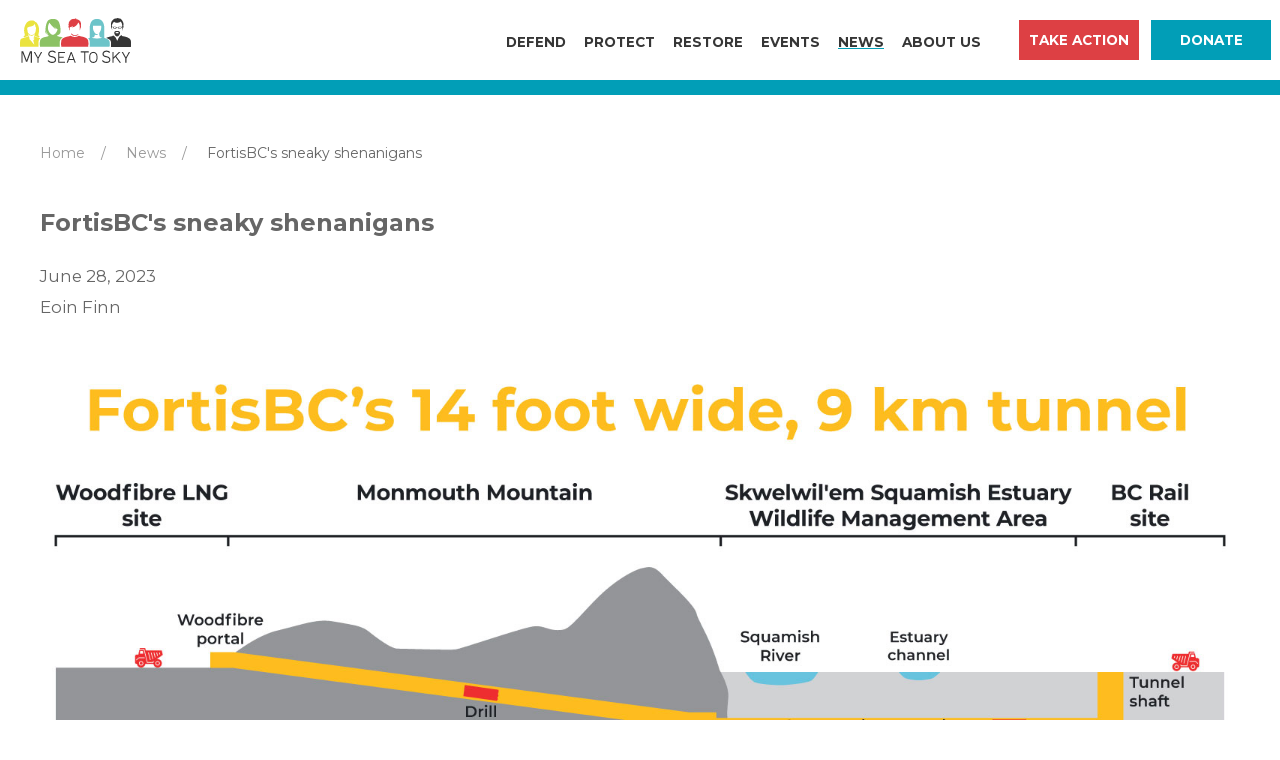

--- FILE ---
content_type: text/html; charset=utf-8
request_url: https://myseatosky.org/news/fortisbcs-sneaky-shenanigans/
body_size: 22815
content:
<!DOCTYPE html>
<html lang='en'>
<head id='html-head'>

	<!-- Google Tag Manager -->

	<script>(function(w,d,s,l,i){w[l]=w[l]||[];w[l].push({'gtm.start':

	new Date().getTime(),event:'gtm.js'});var f=d.getElementsByTagName(s)[0],

	j=d.createElement(s),dl=l!='dataLayer'?'&l='+l:'';j.async=true;j.src=

	'https://www.googletagmanager.com/gtm.js?id='+i+dl;f.parentNode.insertBefore(j,f);

	})(window,document,'script','dataLayer','');</script>

	<!-- End Google Tag Manager -->

	<!-- Global site tag (gtag.js) - Google Analytics -->
	<script async src="https://www.googletagmanager.com/gtag/js?id=G-MJ5WZH01J5"></script>
	<script>
		window.dataLayer = window.dataLayer || [];
		function gtag(){dataLayer.push(arguments);}
		gtag('js', new Date());

		gtag('config', 'G-MJ5WZH01J5');

		document.addEventListener("DOMContentLoaded", function(event) {
			UIkit.util.on('#alert-banner', 'hide', function() {
				document.cookie = "hideAlertBanner=; path=/";
			});
		});
	</script>

	<script>
		!function(f,b,e,v,n,t,s)
		{if(f.fbq)return;n=f.fbq=function(){n.callMethod?
		n.callMethod.apply(n,arguments):n.queue.push(arguments)};
		if(!f._fbq)f._fbq=n;n.push=n;n.loaded=!0;n.version='2.0';
		n.queue=[];t=b.createElement(e);t.async=!0;
		t.src=v;s=b.getElementsByTagName(e)[0];
		s.parentNode.insertBefore(t,s)}(window, document,'script',
		'https://connect.facebook.net/en_US/fbevents.js');
		fbq('init', '467122850808614');
		fbq('track', 'PageView');
	</script>


	<title>FortisBC&apos;s sneaky shenanigans | My Sea to Sky</title>
<meta name="description" content="... and how we&apos;re holding them accountable. FortisBC is proposing to drill a 14 foot wide, 9 km tunnel underneath the Squamish estuary from the BC Rail site to Woodfibre LNG.">
<link rel="canonical" href="https://myseatosky.org/news/fortisbcs-sneaky-shenanigans/">
<meta property="og:title" content="FortisBC&apos;s sneaky shenanigans | My Sea to Sky">
<meta property="og:description" content="... and how we&apos;re holding them accountable. FortisBC is proposing to drill a 14 foot wide, 9 km tunnel underneath the Squamish estuary from the BC Rail site to Woodfibre LNG.">
<meta property="og:image" content="https://myseatosky.org/site/assets/files/185833/2023-06-28-fortisbc-machines-seo.jpg">
<meta property="og:type" content="website">
<meta property="og:site_name" content="My Sea to Sky">
<meta property="og:url" content="https://myseatosky.org/news/fortisbcs-sneaky-shenanigans/">
<meta name="twitter:card" content="summary_large_image">
<script type="application/ld+json">
{
  "@context": "https://schema.org",
  "@type": "BreadcrumbList",
  "itemListElement": [
  {
    "@type": "ListItem",
    "position": 1,
    "name": "News",
    "item": "https://myseatosky.org/news/"
  },
  {
    "@type": "ListItem",
    "position": 2,
    "name": "FortisBC&#039;s sneaky shenanigans",
    "item": "https://myseatosky.org/news/fortisbcs-sneaky-shenanigans/"
  }
  ]
}
</script>
<meta name="generator" content="ProcessWire">
	<meta http-equiv="content-type" content="text/html; charset=utf-8">
	<meta name="viewport" content="width=device-width, initial-scale=1">

	<link href="https://fonts.googleapis.com/css2?family=Montserrat:ital,wght@0,200;0,400;0,700;0,900;1,400&display=swap" rel="stylesheet">

	<link rel="stylesheet" href="https://cdn.jsdelivr.net/npm/uikit@3.15/dist/css/uikit.min.css" />
	<link rel="stylesheet" href="/site/templates/styles/main.css?v=63">

	<link rel="stylesheet" type="text/css" href="/site/templates/social_themes/ms2s/theme.css" />

	<script src="https://cdn.jsdelivr.net/combine/npm/uikit@3.15,npm/uikit@3.20/dist/js/uikit-icons.min.js"></script>
	<!--<script src="https://code.jquery.com/jquery-3.5.1.min.js" integrity="sha256-9/aliU8dGd2tb6OSsuzixeV4y/faTqgFtohetphbbj0=" crossorigin="anonymous"></script>-->
	<script src="https://code.jquery.com/jquery-2.2.4.min.js" integrity="sha256-BbhdlvQf/xTY9gja0Dq3HiwQF8LaCRTXxZKRutelT44=" crossorigin="anonymous"></script>

	<script src="/site/templates/scripts/main.js?v=9"></script>

	<link rel="apple-touch-icon" sizes="180x180" href="/apple-touch-icon.png">
	<link rel="icon" type="image/png" sizes="32x32" href="/favicon-32x32.png">
	<link rel="icon" type="image/png" sizes="16x16" href="/favicon-16x16.png">
	<link rel="manifest" href="/site.webmanifest">
	<meta name="msapplication-TileColor" content="#da532c">
	<meta name="theme-color" content="#ffffff">

	
</head>
<body id='html-body'>

	<!-- Google Tag Manager (noscript) -->

	<noscript><iframe src="https://www.googletagmanager.com/ns.html?id="

	height="0" width="0" style="display:none;visibility:hidden"></iframe></noscript>

	<!-- End Google Tag Manager (noscript) -->

	<!-- MASTHEAD -->
	<header id="header">
		<div id='masthead'>
			<nav id='masthead-navbar' class="uk-navbar-container" uk-navbar>
				<div class="uk-navbar-left uk-margin-left uk-margin-auto-right">
					<a href="/">
						<img class="uk-visible@xs uk-hidden@xl" src="/site/assets/files/1/ms2s_logo.svg" style="height: 45px" />
						<img class="uk-visible@xl" src="/site/assets/files/1/ms2s_logo.svg" style="height: 52px" />
					</a>
				</div>
				<div class="uk-navbar-left uk-visible@m">
					<ul class='uk-navbar-nav'><li><a href='#'  style="cursor:default">Defend</a><div class='uk-navbar-dropdown'><ul class='uk-nav uk-navbar-dropdown-nav'><li><a href='/defend/stop-woodfibre-lng/'>Stop Woodfibre LNG</a></li><li><a href='/defend/stop-fortisbc/'>Stop FortisBC</a></li></ul></div></li><li><a href='#'  style="cursor:default">Protect</a><div class='uk-navbar-dropdown'><ul class='uk-nav uk-navbar-dropdown-nav'><li><a href='/protect/protect-howe-sound/'>Protect Howe Sound</a></li><li><a href='/protect/howe-sound-art-challenge/'>Howe Sound Art Challenge</a></li><li><a href='/protect/crumpit-legacy/'>Crumpit Legacy</a></li></ul></div></li><li><a href='#'  style="cursor:default">Restore</a><div class='uk-navbar-dropdown'><ul class='uk-nav uk-navbar-dropdown-nav'><li><a href='/restore/confront-the-climate-emergency/'>Confront the Climate Emergency</a></li></ul></div></li><li><a href='/events/' >Events</a></li><li class='uk-active'><a href='/news/' >News</a></li><li><a href='/about-us/' >About Us</a><div class='uk-navbar-dropdown'><ul class='uk-nav uk-navbar-dropdown-nav'><li><a href='/about-us/our-work/'>Our work</a></li><li><a href='/about-us/our-values/'>Our values</a></li><li><a href='/about-us/our-team/'>Our team</a></li><li><a href='/about-us/contact-us/'>Contact Us</a></li></ul></div></li></ul>				</div>
				<div class="uk-navbar-item uk-margin-left uk-margin-large-right uk-margin-remove-right@m">
					<div class="uk-visible@s" style="white-space: nowrap;">
						<a href="/take-action/" class="uk-button uk-button-primary nav-button">Take Action</a>&nbsp;&nbsp;
						<a href="/donate/" class="uk-button uk-button-secondary nav-button donate-button">Donate</a>
					</div>
				</div>
			</nav>
			<div class="uk-hidden@s uk-grid-collapse" uk-grid>
				<div class=" uk-width-1-2">
					<a href="/take-action/" class="uk-button uk-button-primary nav-button nav-button-half">Take Action</a>
				</div>
				<div class=" uk-width-1-2">
					<a href="/donate/" class="uk-button uk-button-secondary nav-button nav-button-half">Donate</a>
				</div>
			</div>
		</div>
	</header>

	
	<!-- MAIN CONTENT -->
	<main id="main">
    <div class="uk-container uk-padding">
        <ul class='uk-breadcrumb uk-visible@m'><li><a href='/'>Home</a></li><li><a href='/news/'>News</a></li><li><span>FortisBC&#039;s sneaky shenanigans</span></li></ul>        
<h3>FortisBC&#039;s sneaky shenanigans</h3>
<p><small>June 28, 2023<br />Eoin Finn</small></p><figure><a href="/site/assets/files/185833/2023-06-28-fortisbc-tunnel-seo.jpg"><img alt="" src="/site/assets/files/185833/2023-06-28-fortisbc-tunnel-seo.jpg" width="1200" /></a>
<figcaption>FortisBC is proposing to drill a 14 foot wide, 9 km tunnel under the Squamish estuary.</figcaption></figure><p>FortisBC is proposing to drill a <strong>14 foot wide, 9 km tunnel underneath the Squamish estuary </strong>from the BC Rail site to Woodfibre LNG.</p>

<p><strong>This tunnel is a massive undertaking</strong>, and is part of the proposed 24-inch high-pressure gas pipeline that is being built between Coquitlam and the Woodfibre site <strong>only</strong> to transport fracked gas from northeast BC to Woodfibre LNG for export.<br /><br />
Earlier this month, on June 14, 2023, FortisBC’s tunnel boring machines were delivered to Squamish.</p>

<figure><a href="/site/assets/files/185833/2023-06-28-fortisbc-machines-seo.jpg"><img alt="" src="/site/assets/files/185833/2023-06-28-fortisbc-machines-seo.jpg" width="1200" /></a>

<figcaption>Before and after the tunnel boring machines were delivered to the BC Rail site in Squamish. Photos: John Buchanan</figcaption></figure><p>The tunnel boring machines were transported via barge and arrived in Squamish at roughly 5:30pm on June 14, 2023. The logos were clearly visible at that time. FortisBC waited until close to midnight to transport the tunnel boring machines through town to the BC Rail site. The next morning, at 7:30am on June 15, 2023, <strong>all identifying marks were covered up.</strong></p>

<p><strong>Why is FortisBC trying to avoid public scrutiny and oversight?</strong></p>

<p>See the image series on <a href="https://www.instagram.com/p/CuAjJ9Ay5g-/">Instagram</a>, <a href="https://twitter.com/MySea2Sky/status/1673841005198716930">Twitter</a>, or via the <a href="https://www.squamishchief.com/local-news/photos-what-the-heck-was-on-that-barge-spotted-arriving-in-squamish-7158664">Squamish Chief</a>.</p>

<h2>FortisBC has failed to consult</h2>

<p>Following a recent <a href="https://www.youtube.com/live/03fnmfGYvRI?feature=share&amp;t=2202">presentation by FortisBC</a> to the Squamish Lillooet Regional District, we politely inquired what outstanding permits FortisBC needed to proceed, and if FortisBC would also be applying for a permit to discharge effluent (similar to the permit <a href="https://myseatosky.org/news/this-thursday-woodfibre-lng-public-info-session/">Woodfibre LNG recently applied for</a>). FortisBC replied that it only needed a building permit from the District of Squamish, which is <strong>blatantly false and misleading information.</strong></p>

<p>We persevered and discovered that<strong> FortisBC still needs a permit from the BC Energy Regulator</strong> to drill the tunnel and discharge effluent into the Squamish River.</p>

<p>FortisBC falsely claims that it engaged the public on this permit application <strong>during the pandemic</strong> in November 2020. Thankfully, <strong>we had saved a copy of the ad</strong> printed in the Squamish Chief, <strong>along with a copy of FortisBC's presentation</strong> to demonstrate that this was not true. <a href="https://squamish.civicweb.net/FileStorage/48A02756504249C7B7339FC741B0DF06-T.%20Saxby,%20MySeatoSky,%20Re%20FortisBC_s%20effluent%20disch.pdf">READ OUR LETTER</a></p>

<p><strong>The BC Energy Regulator was poised to approve this permit in July with no public oversight</strong>, but we've pushed back and we are now being allowed to review FortisBC's permit application.</p>

<p>The District of Squamish has also pushed back on <strong>FortisBC's failure to consult</strong>, and <strong>voted unanimously</strong> to send a letter to the BC Energy Regulator requesting proper public engagement on this permit application. <a href="https://youtu.be/sDdR0NQwXn8?t=2867">WATCH THE COUNCIL MEETING</a> (~10 minutes)</p>

<h2>Help us hire an expert in toxicology</h2>

<p>We have hired an expert in environmental toxicology to help us to review both FortisBC and Woodfibre LNG's applications to the BC Energy Regulator to discharge effluent into the Squamish River and Howe Sound, but <strong>we need to raise $6,300</strong> to pay for their time to review these two massive applications.</p>

<p><a href="https://myseatosky.org/donate/toxicologist/">Can you chip in</a> to help us <strong>hire the expertise we need to hold FortisBC and Woodfibre LNG accountable?</strong></p>

<a style="font-weight: 600" class="uk-button uk-button-primary uk-button-large" href="https://myseatosky.org/donate/toxicologist/">Yes! I'll chip in</a>

<p>This expert has already flagged that <em>"Woodfibre LNG's proposed effluent discharge <strong>exceeds water quality guidelines</strong>"</em> and <em>"will result in <strong>accumulation or build-up of many persistent toxic contaminants</strong> in the sediments and waters of Howe Sound."</em></p>

<p>Our communities have worked for decades to clean up the toxic legacy of past industries in Átl’ḵa7tsem / Howe Sound. <strong>We cannot allow Woodfibre LNG and FortisBC to pollute these fragile and recovering ecosystems again.</strong></p>

<p>With thanks and determination,</p>

<p>Eoin Finn</p>

<p>Research Director<br />
My Sea to Sky</p>

<p><a href="https://myseatosky.org/donate/toxicologist/"><img alt="donate_button.jpg" src="/site/assets/files/185833/donate_button.jpg" /></a><br /><em>My Sea to Sky is incredibly proud and grateful to say that we rely on the My Sea to Sky community for small donations that provide the majority of our funding. Since our launch in 2014, we have been funded through personal savings, family and friends; and powered by the passion of our volunteers. Your generous contribution will help us to run our critical campaigns to defend, protect, and restore Howe Sound. <a href="https://myseatosky.org/donate/toxicologist/">Can you chip in?</a></em></p>    </div>

</main>

	<!-- FOOTER -->
	<footer class='uk-section uk-padding-remove' style="overflow-x: hidden">
	<!-- gradient is hack to fix thin blue line at certain viewport widths -->
		<div style="min-width: 1000px; " class="uk-padding-large uk-padding-remove-bottom uk-padding-remove-left uk-padding-remove-right">
			<!--Generator: Adobe Illustrator 23.0.1, SVG Export Plug-In . SVG Version: 6.00 Build 0)--><svg version="1.1" id="Layer_1" xmlns="http://www.w3.org/2000/svg" x="0" y="0" viewBox="0 0 1927.6 345.8" xml:space="preserve"><style>.st0{fill:#F5F4F4}</style><path class="st0" d="M264.1 118.5l-.6 2.9-6.9-1.9 7.6 3.9.4-2.3 6.3 3.9zM269.7 108.4l-1.3 1.4-2.6-5.5 1.8 7.5 1.7-1.7 3.8 4.3zM259.5 139.4l4.4-4.2.7 1.8 5.2-4.4-5 2.7-.9-2.3zM706.1 118.1l-5 8.1 5.1-5.4 1 2.1 6.3-5.7-6.1 3.6zM700.8 112.6l-.2-7.6-1.1 5.8-1.6-.9-1.7 6.6 2.5-5.1zM704.1 133.2l6.2 2.9.3-1.8 5.2 2.9-5.8-5-.3 2.3zM1209.5 118.5l-.5 2.9-6.9-1.9 7.6 3.9.4-2.3 6.4 3.9zM1215.3 108.4l-1.3 1.4-2.6-5.5 1.8 7.5 1.7-1.7 3.8 4.3zM1205 139.4l4.3-4.2.8 1.8 5.3-4.4-5.1 2.7-1-2.3z"/><path class="st0" d="M1926.7 255.2c-4.3-2.4-10.7-3.9-15.8-4.1.1-5.3-.1-12.8-.4-23.9-1.2-37.3-2.9-47.3-2.7-52.2.1-1.2-.9-2.1-2.5-2.7.1-.7.2-1.5-.2-2.2-.1-.1-.2-.3-.2-.4s0-.1-.1-.2c-.4-1.7 1-3.3.1-5.1-.5-.9.5-1.7-.1-2.5-.3-.3-.3-.6-.2-.9.2-.7.4-1.3.7-2 .2-.8.5-1.5.6-2.3 0-.2.1-.4.1-.6 0-.7.1-1.3.2-2 .1-.5.1-1.1.2-1.6.1-.8.2-1.6.3-2.5.1-.8.2-1.6.3-2.3.1-.7.1-1.3.3-2 .2-.6.4-1.1.6-1.7l1.8-4.5c.2-.5.3-1.1.5-1.6.3-1 .7-2 1-3 .3-.9.6-1.8.8-2.8.1-.4.2-.7.3-1.1.2-.5.2-.9.1-1.4-.2-.6-.5-1-1.1-1.2-.7-.2-1.3-.1-1.9.4-.3.2-.4.5-.6.8-.2.4-.4.9-.6 1.3-.5 1.3-1 2.5-1.4 3.8-.3 1-.8 2-1.4 2.9-.6 1-1 1.9-1.4 3-.2.6-.5 1.2-.8 1.7-.2.3-.4.4-.8.3-.5-.2-.8-.5-.9-1-.1-.4-.1-.7-.1-1.1-.1-1.2 0-2.4.1-3.7 0-.5.1-.9.2-1.4.1-1.3.2-2.5.2-3.8 0-.6 0-1.2-.1-1.8v-.4c.1-1.7.2-3.3.2-5v-1.3c0-.5 0-.9.1-1.4v-.9c-.2-1-.9-1.7-1.9-1.8-.9-.1-1.8.4-2.1 1.4-.1.3-.1.6-.2.9-.1.9-.1 1.8-.2 2.7 0 1-.1 1.9-.1 2.9 0 .8-.1 1.6-.2 2.4-.1.8-.3 1.5-.4 2.3-.1.4-.1.8-.1 1.1-.1 1.5-.1 2.9-.1 4.4v1.7c0 .2-.1.3-.2.4-.2-.1-.3-.2-.4-.5-.1-.5-.1-1-.1-1.5 0-1.3 0-2.5.1-3.8v-2.5-.8c.1-.7 0-1.5-.1-2.2-.1-.7-.1-1.3-.1-2 0-1.4.1-2.8.1-4.1v-1.2c0-.5 0-1.1.1-1.6s.1-.9 0-1.4c-.2-1-1.1-1.6-2.1-1.5-.7 0-1.3.3-1.7.9-.3.4-.5.8-.6 1.2v.3c0 1-.1 1.9-.2 2.8-.1.6-.1 1.3-.1 1.9 0 1.1-.1 2.2-.2 3.3l-.3 2.4c-.1.3 0 .7 0 1 .1.9.1 1.8.2 2.7 0 .6.1 1.3.2 1.9 0 .5.1 1.1.1 1.6 0 .7 0 1.3.1 2v.4c0 .2-.1.3-.3.4-.5.1-.9 0-1.2-.4-.1-.2-.2-.3-.3-.5-.2-.5-.3-1-.5-1.4-.4-1.2-.8-2.5-1.2-3.7-.5-1.8-1-3.5-1.4-5.3-.2-.7-.3-1.5-.4-2.2l-.6-2.7c-.1-.4-.2-.8-.5-1.2-.4-.6-1-1-1.7-1.1-.6-.1-1 .1-1.4.6-.3.4-.5.9-.6 1.4s-.1 1.1-.1 1.6c.1.8.1 1.5.2 2.3.1.9.2 1.8.4 2.6.1.6.2 1.3.2 1.9.1.9.2 1.7.5 2.6.4 1.4.8 2.8 1.1 4.3.3 1.1.5 2.1.7 3.2.1.3.1.7.1 1v1.5c0 .6 0 1.1.1 1.7v.4c-.1.5-.2.9-.4 1.4 0 .1-.1.3-.2.4-.5.8-.9 1.7-1.4 2.6-.1.1-.1.2-.2.3-.1.1-.1.1-.2 0-.2-.1-.4-.3-.5-.5 0-.1-.1-.1-.1-.2-.4-1.1-.8-2.2-1.2-3.2-.2-.4-.3-.7-.3-1.1 0-.2-.1-.4-.2-.7-.6-1.2-1.2-2.4-1.9-3.4-.4-.5-.8-1-1.2-1.4-.5-.4-1-.6-1.6-.7-.8-.1-1.4.4-1.7 1.2-.2.6-.1 1.1.1 1.7.2.6.4 1.1.6 1.7.2.5.3 1.1.4 1.7v.3c-.1.7-.1 1.5.2 2.2.2.5.4.9.6 1.4.3.8.5 1.6.8 2.4.2.5.3.9.4 1.4.1.7.2 1.4.3 2 .1.4.2.9.3 1.3.2.4.4.8.7 1.2 1.5 1.4 2.8 3 4.2 4.4.8.8 1.6 1.6 2.5 2.3.2.2.5.4.8.5 1 .6 1.2.8 1.8 1.9.4.8.8 1.7 1.1 2.5.2.6.4 1.1.7 1.6v.2s0 .1.1.2c.4.3-1.1.4-.7 1-.4.1-.7.1-1 .2-3.9.9-.3 17.4.3 28.4.4 8.3-1.5 22.5-2.5 33.1-.1-.2-.3-.4-.4-.7-5.7-8.6-14.2-13.7-22.5-14.2-1.6-.1-3.1-.1-4.6 0h-.9c-.3-4.4-.5-7-.4-8.9.1-1.2-.9-2.1-2.5-2.7.1-.7.2-1.5-.2-2.2-.1-.1-.2-.3-.2-.4 0-.1 0-.1-.1-.2-.4-1.7 1-3.3.1-5.1-.5-.9.5-1.7-.1-2.5-.3-.3-.3-.6-.2-.9.2-.7.4-1.3.7-2 .2-.8.5-1.5.6-2.3 0-.2.1-.4.1-.6 0-.7.1-1.3.2-2 .1-.5.1-1.1.2-1.6.1-.8.2-1.6.3-2.5l.3-2.4c.1-.7.1-1.3.3-2 .2-.6.4-1.1.6-1.7l1.8-4.5c.2-.5.3-1.1.5-1.6.3-1 .7-2 1-3 .3-.9.6-1.8.8-2.8.1-.4.2-.7.3-1.1.2-.5.2-.9.1-1.4-.2-.6-.5-1-1.1-1.2-.7-.2-1.3-.1-1.9.4-.3.2-.4.5-.6.8-.2.4-.4.9-.6 1.3-.5 1.3-1 2.5-1.4 3.8-.3 1-.8 2-1.4 2.9-.6 1-1 1.9-1.4 3-.2.6-.5 1.2-.8 1.7-.2.3-.4.4-.8.3-.5-.2-.8-.5-.9-1-.1-.4-.1-.7-.1-1.1-.1-1.2 0-2.4.1-3.7 0-.5.1-.9.2-1.4.1-1.3.2-2.5.2-3.8 0-.6 0-1.2-.1-1.8v-.4c.1-1.7.2-3.3.2-5V158c0-.5 0-.9.1-1.4v-.9c-.2-1-.9-1.7-1.9-1.8-.9-.1-1.8.4-2.1 1.4-.1.3-.1.6-.2.9-.1.9-.1 1.8-.2 2.7 0 1-.1 1.9-.1 2.9 0 .8-.1 1.6-.2 2.4-.1.8-.3 1.5-.4 2.3-.1.4-.1.8-.1 1.1-.1 1.5-.1 2.9-.1 4.4v1.7c0 .2-.1.3-.2.4-.2-.1-.3-.2-.4-.5-.1-.5-.1-1-.1-1.5 0-1.3 0-2.5.1-3.8v-2.5-.8c.1-.7 0-1.5-.1-2.2-.1-.7-.1-1.3-.1-2 0-1.4.1-2.8.1-4.1v-1.2c0-.5 0-1.1.1-1.6s.1-.9 0-1.4c-.2-1-1.1-1.6-2.1-1.5-.7 0-1.3.4-1.7.9-.3.4-.5.8-.6 1.2v.3c0 1-.1 1.9-.2 2.8-.1.6-.1 1.3-.1 1.9 0 1.1-.1 2.2-.2 3.3l-.3 2.4c-.1.3 0 .7 0 1 .1.9.1 1.8.2 2.7 0 .6.1 1.3.2 1.9 0 .5.1 1.1.1 1.6 0 .7 0 1.3.1 2v.4c0 .2-.1.3-.3.4-.5.1-.9 0-1.2-.4-.1-.2-.2-.3-.3-.5-.2-.5-.3-1-.5-1.4-.4-1.2-.8-2.5-1.2-3.7-.5-1.8-1-3.5-1.4-5.3-.2-.7-.3-1.5-.4-2.2l-.6-2.7c-.1-.4-.2-.8-.5-1.2-.4-.6-1-1-1.7-1.1-.6-.1-1 .1-1.4.6-.3.4-.5.9-.6 1.4-.1.5-.1 1.1-.1 1.6.1.8.1 1.5.2 2.3.1.9.2 1.8.4 2.6.1.6.2 1.3.2 1.9.1.9.2 1.7.5 2.6.4 1.4.8 2.8 1.1 4.3.3 1.1.5 2.1.7 3.2.1.3.1.7.1 1v1.5c0 .6 0 1.1.1 1.7v.4c-.1.5-.2.9-.4 1.4 0 .1-.1.3-.2.4-.5.8-.9 1.7-1.4 2.6-.1.1-.1.2-.2.3-.1.1-.1.1-.2 0-.2-.1-.4-.3-.5-.5 0-.1-.1-.1-.1-.2-.4-1.1-.8-2.2-1.2-3.2-.2-.4-.3-.7-.3-1.1 0-.2-.1-.4-.2-.7-.6-1.2-1.2-2.4-1.9-3.4-.4-.5-.8-1-1.2-1.4-.5-.4-1-.6-1.6-.7-.8-.1-1.4.4-1.7 1.2-.2.6-.1 1.1.1 1.7.2.6.4 1.1.6 1.7.2.5.3 1.1.4 1.7v.3c-.1.7-.1 1.5.2 2.2.2.5.4.9.6 1.4.3.8.5 1.6.8 2.4.2.5.3.9.4 1.4.1.7.2 1.4.3 2 .1.4.2.9.3 1.3.2.4.4.8.7 1.2 1.5 1.4 2.8 3 4.2 4.4.8.8 1.6 1.6 2.5 2.3.2.2.5.4.8.5 1 .6 1.2.8 1.8 1.9.4.8.8 1.7 1.1 2.5.2.6.4 1.1.7 1.6v.2s0 .1.1.2c.4.3-1.1.4-.7 1-.4.1-.7.1-1 .2-3.1.7-1.5 10.8-.4 20.4-1.7 1.7-3.4 3.6-4.8 5.8-1.1 1.6-1.9 3.2-2.5 4.9-2.2-.5-4.4-.7-6.7-.7-10.7 0-20.3 5.5-26.5 14.2-.7-.2-1.4-.3-2.1-.4 2.3-11.7 3.3-19.8 5-25.5 2-6.6 2.1-9.8 6-15.7.6-.9 1.1-1.7 1.6-2.3 1.1-1.1 1.3-3.4 4.2-3.2h1.5c.9 0 1.6-1.2 1.7-2.7.4-.2 1-.6 1.5-1.5.7-1.4-.7-3-1-3.5.3-.3.6-.7.9-1.3.8-1.4-.3-3-.8-3.7.1-.1.2-.2.3-.2.4-.3.8-.6 1.3-1 .1-.1.3-.2.4-.4l.6-.6c.6-.6.7-1.4.2-2.6-1.4-2.9-2.5-4.3-3.3-5.1v-1.5h.8c1.9.1 1.6-3.4 1.1-4.1s-1.3-1.2-1.9-1.4l-.9-53.8 40.1-.7-.8-47.8-97.6 1.6.8 47.8 41.5-.7.9 54.5c-.9.5-2.7 1.4-3.2 3.4-.8 2.8-1.8 8.2-4.2 11.8-.6.9-1.3 5.1-1.7 9.4-3 9.7-12.2 27.7-13.7 32.1-.4 1.1-.8 2.6-1.2 4.4-.3-4-.4-7.7-.3-10.7.6-11 4.2-27.5.3-28.4-.3-.1-.6-.1-1-.2.3-.6-1.1-.7-.7-1 0-.1 0-.1.1-.2v-.1-.1c.3-.5.5-1.1.7-1.6.3-.9.7-1.7 1.1-2.5.6-1 .8-1.3 1.8-1.9.3-.2.5-.3.8-.5.9-.7 1.7-1.5 2.5-2.3 1.4-1.5 2.8-3 4.2-4.4.3-.3.6-.7.7-1.2.2-.4.2-.8.3-1.3.1-.7.2-1.3.3-2 .1-.5.2-1 .4-1.4.3-.8.5-1.6.8-2.4.2-.5.4-.9.6-1.4.2-.7.3-1.5.2-2.2v-.3c.1-.6.2-1.1.4-1.7.2-.6.4-1.1.6-1.7.2-.5.3-1.1.1-1.7-.2-.8-.9-1.2-1.7-1.2-.6.1-1.2.3-1.6.7-.5.4-.9.9-1.2 1.4-.8 1.1-1.4 2.2-1.9 3.4-.1.2-.2.4-.2.7 0 .4-.1.8-.3 1.1-.5 1.1-.9 2.1-1.2 3.2 0 .1-.1.1-.1.2-.1.3-.2.4-.5.5-.1.1-.1.1-.2 0s-.1-.2-.2-.3c-.5-.8-.9-1.7-1.4-2.6-.1-.1-.1-.2-.2-.4-.1-.5-.3-.9-.4-1.4v-.4c.1-.6.1-1.1.1-1.7v-1.5c0-.3 0-.7.1-1 .2-1.1.5-2.1.7-3.2.3-1.4.8-2.9 1.1-4.3.2-.8.4-1.7.5-2.6 0-.6.1-1.3.2-1.9.1-.9.3-1.8.4-2.6s.1-1.5.2-2.3c0-.5.1-1.1-.1-1.6-.1-.5-.3-1-.6-1.4-.3-.5-.8-.7-1.4-.6-.7.1-1.3.5-1.7 1.1-.2.4-.4.8-.5 1.2l-.6 2.7c-.2.7-.2 1.5-.4 2.2-.4 1.8-.9 3.5-1.4 5.3-.4 1.3-.8 2.5-1.2 3.7-.1.5-.3 1-.5 1.4-.1.2-.2.4-.3.5-.3.4-.7.5-1.2.4-.2 0-.3-.2-.3-.4v-.4c0-.7 0-1.3.1-2 0-.5 0-1.1.1-1.6.1-.6.1-1.3.2-1.9.1-.9.1-1.8.2-2.7v-1c-.1-.8-.3-1.6-.3-2.4-.1-1.1-.2-2.2-.2-3.3 0-.6 0-1.3-.1-1.9-.1-.9-.2-1.9-.2-2.8v-.3c-.1-.4-.3-.8-.6-1.2-.4-.6-1-.9-1.7-.9-1-.1-1.9.6-2.1 1.5-.1.5-.1.9 0 1.4.1.5.1 1.1.1 1.6v1.2c0 1.4.1 2.8.1 4.1 0 .7 0 1.3-.1 2s-.1 1.5-.1 2.2v3.3c0 1.3.1 2.5.1 3.8 0 .5 0 1-.1 1.5 0 .2-.1.4-.4.5-.1-.1-.2-.2-.2-.4v-1.7c0-1.5 0-2.9-.1-4.4 0-.4-.1-.8-.1-1.1-.1-.8-.3-1.5-.4-2.3-.1-.8-.2-1.6-.2-2.4 0-1 0-1.9-.1-2.9 0-.9-.1-1.8-.2-2.7 0-.3-.1-.6-.2-.9-.3-.9-1.2-1.5-2.1-1.4-1 .1-1.7.8-1.9 1.8-.1.3-.1.6 0 .9.1.5.1.9.1 1.4v1.3c0 1.7.1 3.3.2 5v.4c0 .6-.1 1.2-.1 1.8 0 1.3.1 2.5.2 3.8 0 .5.1.9.2 1.4.1 1.2.2 2.4.1 3.7 0 .4 0 .7-.1 1.1-.1.5-.4.8-.9 1-.4.1-.6 0-.8-.3-.3-.6-.6-1.1-.8-1.7-.4-1-.9-2-1.4-3-.5-.9-1-1.9-1.4-2.9-.4-1.3-.9-2.5-1.4-3.8-.2-.4-.3-.9-.6-1.3-.2-.3-.3-.5-.6-.8-.6-.5-1.2-.6-1.9-.4-.6.2-.9.6-1.1 1.2-.1.5-.1.9.1 1.4.1.4.3.7.3 1.1.2.9.5 1.9.8 2.8.4 1 .7 2 1 3 .2.5.3 1.1.5 1.6.6 1.5 1.2 3 1.9 4.5.2.6.5 1.1.6 1.7.2.6.2 1.3.3 2l.3 2.4c.1.8.2 1.6.3 2.5.1.5.1 1.1.2 1.6.1.7.2 1.3.2 2 0 .2.1.4.1.6.2.8.4 1.5.6 2.3.2.7.4 1.3.7 2 .1.3.1.7-.2.9-.7.8.3 1.6-.1 2.5-.9 1.8.5 3.5.1 5.1 0 .1 0 .1-.1.2s-.2.2-.2.4c-.4.8-.3 1.5-.2 2.2-1.6.6-2.6 1.5-2.5 2.7.2 4.3-1.1 12.3-2.2 38.5-.4-.1-.7-.2-1.1-.3-2.6-10.9-6.2-24.4-6.9-32.7-1-12.1.6-30.7-3.9-31.1h-.6c-1-2.6-1.6-4.9-1.9-7.7-.4-3.7-1.8-3.7.6-5.7s2.9-7.5 4.1-8.1c1.2-.7 3.1-2.4 3.1-4.5.1-2.1-.5-3.1-1.4-4.3-.8-1.3-1.7-.6-2.7-2.3-1-1.7-1.6-1.8-2.1-2.4-.5-.6-.8-.9-1.2-1.1-.4-.2-.3-.9-.3-2s-.2-2.4-1.5-3.1-1.8-1.7-3.6-1.2-2.4 1.7-2.9 2.1c-.5.4-.6.7-2.1.5-1.5-.2-2.9.4-3.5 1.1-.6.7-.9 1.3-2.2 1.3-1.3 0-3.3 0-4.6 1.9-1.3 1.9-1.6 2-2.9 2.4-1.3.3-3.3 1.7-3.5 3.2-.2 1.5.3 2.9-.2 4.3s-.6 3.3.4 5.2c1 1.9 2.5 3.5 2.8 4.8.3 1.3 1 2.6 1.7 3.3.7.7.9.8 2.1 3.6 1.1 2.8 1.9 8.5 2 11.9v.9c-1.1.8-1.8 1.7-1.6 2.8.9 5 .6 15.1 4 49.4-1.6-.3-3.2-.6-5-.7-1.2-7.5-2-16.4-4.5-16.3-.2 0-.5 0-.7.1.1-.5-.9-.3-.7-.6v-.2c.1-.4.2-.9.2-1.3.1-.7.1-1.3.3-2 .2-.8.3-1 .9-1.7.2-.2.3-.3.4-.5.5-.7.9-1.4 1.3-2.1.7-1.3 1.4-2.7 2.2-3.9.2-.3.3-.6.3-1v-1c0-.5-.1-1-.2-1.5v-1.1c0-.6 0-1.2.1-1.8 0-.4.1-.7.1-1.1 0-.6-.1-1.1-.3-1.6v-.2-1.3c0-.4.1-.9.1-1.3.1-.4 0-.8-.2-1.2-.3-.5-.9-.7-1.4-.5-.4.2-.8.4-1 .8-.3.4-.4.8-.6 1.2-.3.9-.6 1.8-.7 2.8 0 .2-.1.3 0 .5v.8c-.1.8-.2 1.7-.3 2.5v.2c0 .2-.1.3-.2.5-.1.1-.1.1-.2 0l-.2-.2-1.5-1.5-.2-.2c-.2-.3-.4-.6-.5-.9 0-.1-.1-.2-.1-.3 0-.4-.1-.8-.2-1.2-.1-.3-.2-.7-.3-1-.1-.2-.1-.5-.1-.7 0-.8-.1-1.6-.1-2.4v-3.2c0-.6 0-1.3-.2-1.9-.1-.5-.2-.9-.2-1.4-.1-.6-.1-1.3-.2-1.9-.1-.6-.2-1.1-.3-1.7-.1-.4-.2-.8-.4-1.1-.2-.3-.4-.6-.7-.8-.3-.3-.7-.3-1.1-.2-.5.2-.8.6-1 1.1-.1.3-.1.6-.1.9 0 .7.1 1.3.1 2 0 .6.1 1.1.1 1.6v4c0 1-.1 1.9-.1 2.9 0 .4 0 .7-.1 1.1 0 .2-.1.3-.1.4-.2.3-.4.5-.8.5-.2 0-.3-.1-.3-.2s-.1-.2-.1-.3c-.1-.5-.2-.9-.3-1.4-.1-.4-.2-.8-.3-1.1-.1-.5-.2-.9-.2-1.4-.1-.7-.3-1.3-.4-2-.1-.2-.1-.5-.2-.7-.2-.5-.5-1.1-.7-1.6-.3-.8-.5-1.5-.8-2.3-.1-.5-.3-.9-.4-1.4-.2-.7-.5-1.3-.7-2 0-.1-.1-.1-.1-.2-.2-.3-.4-.5-.7-.8-.4-.3-.9-.4-1.4-.3-.7.1-1.2.8-1.2 1.5 0 .4.1.7.2 1 .2.4.3.7.4 1.1.1.3.2.6.2.8.3 1 .6 1.9.9 2.9.1.5.2.9.3 1.4.1.5.2 1.1.4 1.6.1.2.1.4.2.5.2.6.3 1.2.5 1.7.3.9.5 1.8.8 2.7.1.3.2.7.2 1.1 0 .2 0 .3-.2.4-.1-.1-.2-.1-.2-.3l-.3-1.2c-.3-1-.6-2.1-.9-3.1-.1-.3-.2-.5-.3-.8-.2-.5-.5-1-.7-1.5s-.4-1.1-.6-1.6c-.2-.7-.4-1.4-.6-2s-.4-1.3-.6-1.9l-.3-.6c-.4-.6-1.1-.8-1.8-.6-.7.3-1.1.9-1 1.6 0 .2.1.5.2.7.1.3.2.6.3 1 .1.3.1.6.2.9.3 1.2.7 2.3 1.1 3.5 0 .1.1.2.1.3.1.4.2.9.3 1.3.3.9.5 1.8.9 2.7.1.3.3.6.4.9.3.8.6 1.7.8 2.6.1.3.1.5.1.8 0 .4-.1.7-.5.9-.2.2-.4.1-.6-.1-.3-.3-.6-.7-.9-1.1-.5-.6-1-1.3-1.6-1.8-.6-.6-1.1-1.2-1.5-1.8-.5-.8-1.1-1.6-1.7-2.4-.2-.3-.4-.6-.7-.8-.2-.2-.3-.3-.6-.4-.5-.2-1-.2-1.4.1-.4.2-.5.6-.5 1.1 0 .4.1.7.3 1 .2.2.3.5.4.7.3.6.7 1.2 1.1 1.8s.9 1.3 1.3 1.9c.2.3.4.7.7 1 .7.9 1.4 1.9 2.2 2.8.3.3.5.7.8 1.1.2.4.4.9.6 1.3.2.5.4 1.1.6 1.6.2.6.5 1.1.7 1.7.1.4.3.8.4 1.1.2.4.4.9.5 1.3 0 .1.1.3.2.4l.9 1.5c.3.4.6.9.8 1.3.1.2.2.5.1.7-.3.7.5 1 .4 1.8-.3 1.5 1 2.4 1 3.6v.1c0 .1-.1.2-.1.3-.1.6 0 1.1.3 1.6-1 .7-1.5 1.5-1.3 2.4.5 1.5.9 3.9 1.8 8.4-5.4-5.9-12.3-9.4-19-9.8-1.6-.1-3.1-.1-4.6 0h-.1c-1.5-.1-3-.1-4.6 0-1.7.1-3.4.4-5.1.9-3.4-4.8-6-7.1-2.9-18.3 3.7-13.3 5.2-22 7.3-27.8 2.2-5.8 2.4-8.6 6.2-13.6 1.8-2.4 2.8-3.4 3.3-4.7l3.4.2c.8 0 1.5-1 1.6-2.3.4-.1.9-.4 1.4-1.3.7-1.2-.4-2.7-.7-3.1.2-.2.5-.6.9-1.1.8-1.2-.1-2.7-.5-3.4.1-.1.2-.1.3-.2.4-.2.8-.5 1.2-.8.1-.1.3-.2.4-.3.2-.2.4-.3.6-.5.5-.5.7-1.2.3-2.3-1.1-2.6-2-4-2.6-4.7l.1-1.3c.2 0 .4.1.7.1 1.7.2 1.6-2.9 1.2-3.6-.4-.6-1.1-1.1-1.6-1.4l1.8-39.5 53.4 2.4 3.2-70.4-117.6-5.3-3.2 70.4 50.1 2.3-1.8 40.2c-.9.4-2.4 1.1-3 2.8-.8 2.4-2 7.2-4.3 10.3-.5.6-1.1 3-1.6 5.9-3.1 5.9-12.7 26-14.3 30.1-1.8 4.4-4.7 15-5.9 23.6-1.3 8.5-3.4 14.1 2 24.8 1.2 2.3 2.2 4.6 3.1 6.9-2.9 4.7-3.6 9.7-3.5 13.7-.2 0-.5-.1-.7-.1-1.6-.1-3.1-.1-4.6 0h-.7c-.7-8.5-2.2-20-1.8-26.7.5-8.9 3.6-22.2.4-23-.1 0-.3-.1-.5-.1-.5-2-.7-3.7-.6-5.8.1-2.7-.9-2.8 1-4.1 2-1.2 2.9-5.1 3.8-5.5.9-.4 2.5-1.4 2.7-3s-.1-2.3-.6-3.3-1.2-.6-1.7-2c-.5-1.3-1-1.5-1.3-2-.3-.5-.5-.7-.8-.9-.3-.2-.1-.7 0-1.5s.1-1.8-.7-2.4c-.9-.7-1.1-1.4-2.5-1.2-1.3.2-1.9 1-2.3 1.2s-.5.4-1.6.1c-1-.3-2.2 0-2.7.5-.5.4-.8.8-1.7.7-.9-.2-2.4-.3-3.5.9s-1.4 1.3-2.3 1.4c-1 .1-2.6.9-2.9 1.9-.3 1.1-.1 2.1-.6 3.1s-.8 2.3-.2 3.8c.6 1.5 1.4 2.8 1.5 3.8s.5 2 .9 2.6.6.7 1.1 2.8c.5 2.1.5 6.4.2 8.8 0 .3-.1.5-.1.6-.9.5-1.5 1.1-1.4 1.9.1 4-1.3 12.1-2.5 42.3-.1 3.1-.2 5.8-.3 8.2 0 0-.1 0-.1-.1-2.8-11.5-5.2-19.4-6-25.5-1-7.6-2.4-10.8-1.1-18.5.6-3.7 1-5.3.9-7.1l3.8-1.8c.9-.4 1.1-1.9.4-3.4.3-.3.8-1 .8-2.2.1-1.7-2-2.8-2.6-3 .1-.4.3-.9.3-1.7.1-1.8-1.7-2.9-2.6-3.4.1-.1.1-.2.2-.4.3-.5.5-1 .8-1.6.1-.2.2-.4.2-.5.1-.3.3-.6.4-.9.3-.8.1-1.7-1-2.7-3.4-2.8-5.4-3.6-6.3-3.8l-.5-1.1c.3-.1.8-.2 1.3-.5 2-.8.1-4.1-.8-4.6-1.1-.6-2.4-.6-3.2-.6l-1.6-3.4 3.2-1.5 10-4.5c19.2-8.7 29.9-6.4 33.4-5.2l.8 1.7c.5 1.1 1.8 1.6 2.9 1.1s1.6-1.8 1.1-2.9l-8.4-18.5c1.3-.9 1.2-3.9-.1-6.8-1.3-3-3.5-4.9-5.1-4.6l-8.4-18.5c-.5-1.1-1.8-1.6-2.9-1.1s-1.6 1.8-1.1 2.9l.8 1.7c-1.4 3.4-6.8 13-26 21.7l-10 4.5-2.6 1.2-2.4 1.1-4.5 2-7 3.2c-2.8 1.3-4 4.5-2.7 7.3l1.5 3.4-.9.4c-1.1.5-1.5 1.7-1 2.8l1.7 3.9 1.7 3.9c.5 1.1 1.7 1.5 2.8 1l.9-.4 1.5 3.4c.9 2 2.9 3.2 5 3.2l.3.6h.1l.8 1.8v.1l1.1 2.4.1.1v.1l-.1.1-.1.1c-.7 1-2.2 2.6-1.8 5 .5 3.2 2 9 1.2 13.8-.2 1 .6 4 1.7 7.4.1 8.3 1.2 35.9 1.8 41.4.1 1.5.4 3.4.9 5.6-4.8 1.5-9.4 4.5-13.2 8.7l-.9-1.5c-3.3-5-7.6-8.8-12.2-11.2-.7-6.3-1.3-12.9-1.1-17.2.4-8.2 3.2-20.5.2-21.2-.2 0-.5-.1-.7-.1.2-.5-.8-.6-.5-.8v-.2l.6-1.2c.2-.6.5-1.3.8-1.9.4-.8.6-.9 1.3-1.4.2-.1.4-.2.6-.4.6-.6 1.2-1.1 1.8-1.7 1.1-1.1 2.1-2.2 3.2-3.3.3-.2.4-.5.5-.9.1-.3.2-.6.2-.9.1-.5.2-1 .2-1.5 0-.4.2-.7.3-1.1l.6-1.8c.1-.4.3-.7.4-1.1.2-.5.2-1.1.1-1.6v-.2l.3-1.2c.1-.4.3-.8.5-1.3.2-.4.2-.8.1-1.2-.2-.6-.7-.9-1.2-.9s-.9.2-1.2.5c-.4.3-.6.7-.9 1.1-.6.8-1 1.7-1.4 2.6-.1.2-.1.3-.2.5 0 .3-.1.6-.2.8-.3.8-.7 1.6-.9 2.4 0 .1 0 .1-.1.2 0 .2-.2.3-.3.4s-.1.1-.2 0-.1-.2-.2-.2c-.4-.6-.7-1.3-1.1-1.9-.1-.1-.1-.2-.1-.3-.1-.3-.2-.7-.3-1v-.3c.1-.4.1-.8.1-1.2v-1.1c0-.2 0-.5.1-.7.2-.8.4-1.6.5-2.4.3-1.1.6-2.1.8-3.2.2-.6.3-1.3.3-1.9 0-.5.1-1 .2-1.4.1-.7.2-1.3.3-2 .1-.6.1-1.1.2-1.7 0-.4 0-.8-.1-1.2s-.2-.7-.5-1c-.3-.3-.6-.5-1-.4-.5.1-1 .3-1.2.8-.2.3-.3.6-.4.9-.1.7-.3 1.3-.4 2-.1.5-.2 1.1-.3 1.7-.3 1.3-.7 2.6-1.1 3.9-.3.9-.6 1.8-.9 2.8-.1.4-.2.7-.4 1.1-.1.1-.1.3-.2.4-.2.3-.5.4-.9.3-.2 0-.2-.1-.3-.3v-.3-1.5c0-.4 0-.8.1-1.2 0-.5.1-1 .1-1.4 0-.7.1-1.4.1-2v-.8l-.3-1.8c-.1-.8-.1-1.7-.1-2.5 0-.5 0-1-.1-1.4-.1-.7-.2-1.4-.2-2.1v-.2c-.1-.3-.2-.6-.5-.9-.3-.4-.8-.7-1.3-.7-.7 0-1.4.4-1.6 1.2-.1.3-.1.7 0 1 .1.4.1.8.1 1.2v.9c0 1 .1 2.1.1 3.1 0 .5 0 1-.1 1.5-.1.6-.1 1.1 0 1.7v2.4c0 .9 0 1.9.1 2.8 0 .4 0 .7-.1 1.1 0 .2-.1.3-.3.4-.1-.1-.2-.2-.2-.3v-1.2c0-1.1 0-2.2-.1-3.3 0-.3 0-.6-.1-.8-.1-.6-.2-1.1-.3-1.7-.1-.6-.1-1.2-.2-1.8 0-.7 0-1.4-.1-2.2 0-.7 0-1.3-.1-2 0-.2-.1-.5-.1-.7-.2-.7-.9-1.1-1.6-1-.7.1-1.3.6-1.4 1.3 0 .2-.1.5 0 .7 0 .3.1.7 0 1v1c0 1.2.1 2.5.1 3.7v.3c0 .4-.1.9-.1 1.3 0 .9.1 1.9.2 2.8 0 .3.1.7.1 1 .1.9.1 1.8.1 2.7 0 .3 0 .5-.1.8-.1.4-.3.6-.7.7-.3.1-.5 0-.6-.2-.2-.4-.4-.8-.6-1.3-.3-.8-.7-1.5-1.1-2.2-.4-.7-.8-1.4-1-2.2-.3-.9-.7-1.9-1-2.8-.1-.3-.3-.7-.4-1-.1-.2-.3-.4-.4-.6-.4-.4-.9-.4-1.4-.3-.4.1-.7.5-.8.9-.1.4-.1.7.1 1 .1.3.2.5.3.8.1.7.4 1.4.6 2.1.3.7.5 1.5.8 2.2.1.4.2.8.4 1.2.5 1.1.9 2.2 1.4 3.4.2.4.3.8.5 1.3.1.5.2 1 .2 1.5.1.6.1 1.2.2 1.8s.2 1.2.2 1.8c0 .4.1.8.1 1.2.1.5.2 1 .2 1.5 0 .2 0 .3.1.5.1.6.3 1.1.5 1.7.2.5.3 1 .5 1.5.1.3.1.5-.1.7-.5.6.2 1.2-.1 1.8-.7 1.3.4 2.6.1 3.8v.1c-.1.1-.1.2-.2.3-.3.6-.3 1.1-.2 1.7-1.2.4-1.9 1.1-1.9 2 .1 3.4-.9 10.1-1.8 33h-1.6c-1.7.1-3.4.4-5 .9-.1-4.4-.3-9.6-.5-15.8-1.6-41.2-3.5-52.2-3.3-57.7 0-1.1-.7-1.9-2-2.6 0-.2-.1-.5-.1-.9-.4-3.3-.4-9.1.3-12 .7-2.9 1-3 1.5-3.8.6-.8 1-2.1 1.2-3.5.2-1.4 1.3-3.2 2.1-5.2s.4-3.9-.3-5.2c-.7-1.3-.4-2.7-.8-4.2s-2.6-2.5-4-2.6c-1.3-.2-1.6-.3-3.2-1.9-1.5-1.7-3.5-1.5-4.8-1.3s-1.7-.3-2.4-.9c-.7-.6-2.2-1-3.7-.6-1.4.4-1.6.1-2.1-.2-.5-.3-1.3-1.4-3.2-1.6-1.8-.3-2.2.8-3.4 1.7-1.2.9-1.1 2.2-1 3.3s.4 1.7 0 2c-.4.3-.6.6-1 1.3-.4.7-1 .9-1.8 2.7-.7 1.8-1.7 1.3-2.3 2.7-.7 1.4-1.1 2.4-.8 4.5.4 2.1 2.5 3.6 3.7 4 1.2.5 2.5 5.8 5.2 7.5 2.7 1.7 1.2 1.9 1.4 5.6.1 2.8-.1 5.2-.8 7.9-.2 0-.4.1-.6.1-4.4 1-.2 19.2.5 31.4s-3.1 36-3 46.4c.1 6.7 1.1 11.9-2.8 21.1-.4 0-.8.1-1.1.1-.8-4.1-1.4-8-1.5-10.9-.3-8.1 1.3-20.4-1.7-20.8-.2 0-.5-.1-.7-.1.2-.5-.9-.5-.6-.7v-.2c.2-.4.3-.8.4-1.2.2-.6.4-1.3.6-1.9.3-.8.5-1 1.2-1.5.2-.1.4-.3.5-.4.6-.6 1.1-1.2 1.6-1.9 1-1.2 1.8-2.4 2.8-3.5.2-.3.4-.6.4-.9.1-.3.1-.6.1-.9.1-.5.1-1 .1-1.5 0-.4.1-.7.2-1.1.1-.6.2-1.2.4-1.8.1-.4.2-.7.3-1.1.1-.5.1-1.1 0-1.6v-.2c0-.4.1-.8.2-1.2s.2-.8.3-1.3c.1-.4.1-.8 0-1.2-.2-.5-.7-.9-1.3-.7-.4.1-.8.3-1.2.6-.3.3-.6.7-.8 1.1-.5.8-.9 1.7-1.2 2.6-.1.2-.1.3-.1.5 0 .3-.1.6-.1.8-.3.8-.5 1.6-.7 2.4v.2c0 .2-.1.3-.3.4-.1.1-.1.1-.2 0l-.2-.2-1.2-1.8c-.1-.1-.1-.2-.1-.3-.1-.3-.3-.6-.3-1v-.3-1.2c0-.4-.1-.7-.1-1.1v-.7l.3-2.4c.2-1.1.4-2.1.5-3.2.1-.6.2-1.3.2-1.9v-1.4c0-.6.1-1.3.1-1.9v-1.7c0-.4 0-.8-.2-1.2-.1-.4-.3-.7-.6-1-.3-.3-.6-.4-1-.3-.5.1-.9.4-1.2.9l-.3.9c-.1.7-.2 1.3-.2 2-.1.5-.1 1.1-.2 1.6-.2 1.3-.4 2.6-.7 4-.2.9-.4 1.9-.6 2.8-.1.4-.1.7-.3 1.1 0 .1-.1.3-.2.4-.2.3-.5.4-.8.4-.2 0-.2-.1-.3-.3v-.3c0-.5-.1-1-.1-1.4s-.1-.8-.1-1.2v-1.4c0-.7 0-1.3-.1-2 0-.3 0-.5-.1-.8-.2-.6-.3-1.1-.4-1.7-.2-.8-.3-1.6-.4-2.4-.1-.5-.1-.9-.2-1.4-.1-.7-.3-1.4-.4-2.1 0-.1 0-.1-.1-.2-.1-.3-.3-.6-.5-.9-.4-.4-.8-.6-1.3-.6-.7 0-1.3.5-1.4 1.3-.1.3 0 .7.1 1 .1.4.1.8.2 1.2 0 .3.1.6.1.9.1 1 .3 2 .4 3 .1.5.1 1 .1 1.4 0 .5 0 1.1.1 1.6 0 .2.1.4.1.6.1.6.1 1.2.2 1.8.1.9.2 1.8.3 2.8v1.1c0 .2-.1.3-.2.4-.1-.1-.2-.2-.2-.3 0-.4-.1-.8-.1-1.2-.1-1.1-.2-2.1-.4-3.2 0-.3-.1-.5-.2-.8-.1-.5-.3-1.1-.4-1.6-.1-.6-.2-1.1-.3-1.7-.1-.7-.2-1.4-.2-2.1-.1-.7-.2-1.3-.3-1.9 0-.2-.1-.4-.2-.7-.3-.7-1-1-1.7-.9-.7.2-1.2.7-1.3 1.4v.7c.1.3.1.7.1 1 0 .3 0 .6.1.9.1 1.2.3 2.4.5 3.7v.3c0 .4 0 .9.1 1.3.1.9.2 1.9.4 2.8.1.3.2.7.2 1 .1.9.3 1.8.3 2.7v.8c-.1.4-.3.6-.6.8-.3.1-.4.1-.6-.2-.3-.4-.5-.8-.7-1.2l-1.2-2.1c-.5-.6-.9-1.3-1.2-2-.4-.9-.8-1.8-1.3-2.7-.2-.3-.3-.6-.5-.9-.1-.2-.3-.4-.5-.5-.4-.3-.9-.3-1.4-.1-.4.2-.6.5-.7 1-.1.4 0 .7.2 1 .1.3.2.5.3.8.2.7.5 1.3.8 2 .3.7.7 1.4 1 2.1.2.4.3.8.5 1.1.5 1.1 1.1 2.1 1.7 3.2l.6 1.2c.2.5.3.9.4 1.4.1.6.2 1.1.4 1.7.1.6.3 1.2.4 1.8l.3 1.2c.1.5.2.9.3 1.4 0 .1.1.3.1.4.2.6.4 1.1.6 1.6s.4.9.6 1.4c.1.2.1.5-.1.7-.4.6.3 1.1.1 1.8-.6 1.4.6 2.5.4 3.8v.1c0 .1-.1.2-.1.3-.2.6-.1 1.1 0 1.7-1.1.5-1.8 1.2-1.7 2.1.2 1.6.2 3.9.3 8.2-3.8-3.2-8.3-5.4-13.1-6.6 0-1 0-2 .1-2.9.7-12.2 4.9-30.3.5-31.4-.2 0-.4-.1-.6-.1-.7-2.7-.9-5.1-.8-7.9.2-3.7-1.3-3.9 1.4-5.6 2.7-1.7 3.9-7 5.2-7.5 1.2-.5 3.4-1.9 3.7-4 .3-2.1-.1-3.1-.8-4.5s-1.6-.9-2.3-2.7c-.7-1.8-1.4-2-1.8-2.7-.4-.7-.6-1-1-1.3-.4-.3-.1-.9 0-2s.2-2.4-1-3.3c-1.2-.9-1.6-2-3.4-1.7-1.8.3-2.6 1.3-3.2 1.6-.5.3-.7.6-2.1.2-1.4-.4-3 0-3.7.6-.7.6-1.1 1.1-2.4.9-1.3-.2-3.3-.4-4.8 1.3-1.5 1.7-1.9 1.8-3.2 1.9-1.3.2-3.5 1.2-4 2.6-.4 1.5-.1 2.9-.8 4.2-.7 1.3-1.1 3.2-.3 5.2s2 3.8 2.1 5.2c.2 1.4.6 2.7 1.2 3.5.6.8.8.9 1.5 3.8s.7 8.7.3 12c0 .3-.1.6-.1.9-1.2.6-2 1.5-2 2.6.2 4.3-1 12.1-2.3 35.4-2.1 1.4-4 3-5.7 4.8-4.5-3.5-9.7-5.5-14.7-5.8-1.6-.1-3.1-.1-4.6 0h-.1c-1.5-.1-3-.1-4.6 0-4.4.3-8.9 1.9-13 4.6.9-3 1.9-5.7 2.8-8.1 3.6-8.5 4.1-12.6 10-19.8.9-1.1 1.7-2 2.4-2.8 1.6-1.3 2.2-4.2 5.9-3.7l2 .2c1.2.1 2.3-1.4 2.5-3.3.5-.2 1.4-.6 2.2-1.8 1.1-1.7-.5-4.1-.9-4.7.4-.3.8-.8 1.4-1.6 1.2-1.8 0-4-.6-5 .1-.1.3-.2.5-.3.6-.3 1.2-.7 1.9-1.2.2-.1.4-.3.6-.4.3-.2.6-.5.9-.7.8-.7 1.2-1.7.6-3.3-1.4-4-2.7-6.1-3.6-7.1l.2-2c.3.1.6.1 1 .2 2.5.3 2.6-4.2 2-5.3-.6-1-1.6-1.7-2.4-2.2l6-70.9 52.9 4.5 5.3-63-128.6-10.9-5.3 63 54.8 4.6-6.1 71.9c-1.3.6-3.7 1.5-4.7 4-1.4 3.6-3.4 10.5-7.1 15-.9 1.2-2.3 6.5-3.5 12.2-1.5 3.5-3.8 7.9-6.3 12.5-.7-4.7-1.1-7.4-1.2-9.3 0-1.2-1.1-2-2.7-2.5.1-.7.1-1.5-.4-2.2-.1-.1-.2-.2-.3-.4 0-.1-.1-.1-.1-.2-.5-1.7.8-3.4-.3-5.1-.5-.9.4-1.7-.3-2.5-.3-.3-.3-.6-.2-.9.2-.7.3-1.4.5-2 .2-.8.4-1.5.5-2.3 0-.2.1-.4 0-.6 0-.7 0-1.3.1-2 0-.5.1-1.1.1-1.6 0-.8.1-1.7.1-2.5s.1-1.6.1-2.4c0-.7 0-1.3.2-2 .1-.6.3-1.2.5-1.7.5-1.5 1-3.1 1.5-4.6.2-.5.3-1.1.4-1.6.2-1 .5-2 .8-3.1.3-.9.5-1.9.6-2.8.1-.4.2-.8.3-1.1.1-.5.2-.9 0-1.4-.2-.6-.6-1-1.2-1.1-.7-.2-1.3 0-1.8.5-.2.2-.4.5-.5.8-.2.4-.3.9-.5 1.3-.4 1.3-.8 2.6-1.1 3.9-.3 1-.7 2-1.1 3-.5 1-.9 2-1.2 3.1-.2.6-.4 1.2-.7 1.8-.2.4-.4.5-.8.4-.5-.1-.8-.4-1-.9-.1-.4-.1-.7-.2-1.1-.2-1.2-.1-2.4-.2-3.6 0-.5 0-.9.1-1.4 0-1.3 0-2.5-.1-3.8 0-.6-.1-1.2-.2-1.8v-.4c-.1-1.7-.1-3.4-.2-5 0-.4-.1-.9-.1-1.3-.1-.5-.1-.9-.1-1.4 0-.3 0-.6-.1-.9-.3-.9-1.1-1.6-2-1.7-.9-.1-1.8.6-2 1.5-.1.3-.1.6-.1.9v2.7c0 1 .1 1.9.1 2.9v2.4c0 .8-.1 1.5-.2 2.3v1.1c0 1.5.1 2.9.2 4.4 0 .6.1 1.1.1 1.7 0 .2-.1.3-.2.4-.2-.1-.3-.2-.4-.4-.1-.5-.2-1-.2-1.5-.1-1.3-.2-2.5-.2-3.8 0-.8-.1-1.6-.2-2.5v-.8c0-.8-.1-1.5-.2-2.2-.1-.6-.2-1.3-.2-1.9-.1-1.4-.1-2.8-.2-4.1 0-.4 0-.8-.1-1.2 0-.5-.1-1.1 0-1.6 0-.5 0-.9-.1-1.4-.3-1-1.2-1.5-2.2-1.4-.7.1-1.3.4-1.7 1.1-.2.4-.4.8-.5 1.3v.3c.1 1 0 1.9 0 2.9 0 .6 0 1.3.1 1.9.1 1.1.1 2.2.1 3.3 0 .8-.1 1.6-.2 2.4 0 .3 0 .7.1 1 .1.9.2 1.8.4 2.7.1.6.2 1.3.3 1.9.1.5.1 1 .2 1.6.1.7.1 1.3.2 2v.4c0 .2-.1.3-.3.4-.4.1-.8 0-1.2-.3-.2-.1-.3-.3-.4-.5-.2-.4-.4-.9-.6-1.4-.5-1.2-1-2.4-1.4-3.6-.6-1.7-1.3-3.4-1.8-5.2-.2-.7-.4-1.5-.6-2.2-.3-.9-.5-1.8-.8-2.6-.1-.4-.3-.8-.6-1.1-.4-.6-1-.9-1.7-.9-.6 0-1 .2-1.3.7-.3.4-.4.9-.5 1.4-.1.5 0 1.1 0 1.6.1.8.2 1.5.4 2.3.1.9.4 1.7.6 2.6.1.6.3 1.3.4 1.9.1.9.4 1.7.6 2.5.5 1.4 1 2.8 1.4 4.2.3 1 .7 2.1 1 3.1.1.3.1.6.2 1 0 .5 0 1 .1 1.5 0 .6.1 1.1.2 1.6v.4c-.1.5-.2.9-.3 1.4 0 .1-.1.3-.1.4-.5.9-.8 1.8-1.2 2.7-.1.1-.1.2-.2.3-.1.1-.1.1-.2.1-.2-.1-.4-.2-.5-.5 0-.1-.1-.1-.1-.2-.4-1.1-.9-2.1-1.5-3.1-.2-.3-.3-.7-.4-1.1 0-.2-.1-.4-.3-.6-.6-1.2-1.3-2.3-2.2-3.3-.4-.5-.8-.9-1.3-1.3s-1.1-.5-1.7-.6c-.8 0-1.4.5-1.6 1.3-.1.6 0 1.1.2 1.7.3.5.5 1.1.8 1.6.2.5.4 1.1.5 1.6v.3c-.1.8 0 1.5.3 2.2.2.5.5.9.7 1.4.3.8.6 1.5.9 2.3.2.5.4.9.5 1.4.1.7.3 1.3.5 2 .1.4.2.8.4 1.2s.4.8.8 1.1c1.6 1.3 3 2.7 4.6 4.1.9.7 1.7 1.5 2.6 2.1.3.2.5.3.8.5 1 .5 1.3.7 1.9 1.7.5.8.9 1.6 1.3 2.4.2.5.5 1.1.9 1.6 0 0 .1.1 0 .1v.1l.1.1c.4.3-1 .5-.6 1.1-.4.1-.7.2-1 .3-3.9 1.2 1 17.4 2.4 28.3.1 1.1.3 2.4.3 3.7h-2.5c-4.8-.2-8.9.5-12.4 1.7-2.7-7.7-1.9-12.5-1.8-18.6.1-10.4-3.7-34.2-3-46.4.7-12.2 4.9-30.3.5-31.4-.2 0-.4-.1-.6-.1-.7-2.7-.9-5.1-.8-7.9.2-3.7-1.3-3.9 1.4-5.6s3.9-7 5.2-7.5c1.2-.5 3.4-1.9 3.7-4 .4-2.1-.1-3.1-.8-4.5-.7-1.4-1.6-.9-2.3-2.7s-1.4-2-1.8-2.7c-.4-.7-.6-1-1-1.3s-.1-.9 0-2 .2-2.4-1-3.3-1.6-2-3.4-1.7c-1.8.3-2.6 1.3-3.2 1.6-.5.3-.7.6-2.1.2s-3 0-3.7.6c-.7.6-1.1 1.1-2.4.9s-3.3-.4-4.8 1.3c-1.5 1.7-1.9 1.8-3.2 1.9-1.3.2-3.5 1.2-4 2.6-.4 1.5-.1 2.9-.8 4.2-.7 1.3-1.1 3.2-.3 5.2s2 3.8 2.1 5.2c.2 1.4.6 2.7 1.2 3.5.6.8.8.9 1.5 3.8s.7 8.7.3 12c0 .3-.1.6-.1.9-1.2.6-2 1.5-2 2.6.2 4.4-1 12.3-2.4 36.4-.1.1-.2.3-.2.4-.1.2-.2.4-.2.7 0 .4-.1.8-.3 1.1-.5 1.1-.9 2.1-1.2 3.2 0 .1-.1.1-.1.2-.1.3-.2.4-.5.5-.1.1-.1.1-.2 0s-.1-.2-.2-.3c-.5-.8-.9-1.7-1.4-2.6-.1-.1-.1-.2-.2-.4-.1-.5-.3-.9-.4-1.4v-.4c.1-.6.1-1.1.1-1.7v-1.5c0-.3 0-.7.1-1 .2-1.1.5-2.1.7-3.2.3-1.4.8-2.9 1.1-4.3.2-.8.4-1.7.5-2.6 0-.6.1-1.3.2-1.9.1-.9.3-1.8.4-2.6s.1-1.5.2-2.3c0-.5.1-1.1-.1-1.6-.1-.5-.3-1-.6-1.4-.3-.5-.8-.7-1.4-.6-.7.1-1.3.5-1.7 1.1-.2.4-.4.8-.5 1.2l-.6 2.7c-.2.7-.2 1.5-.4 2.2-.4 1.8-.9 3.5-1.4 5.3-.4 1.3-.8 2.5-1.2 3.7-.1.5-.3 1-.5 1.4-.1.2-.2.4-.3.5-.3.4-.7.5-1.2.4-.2 0-.3-.2-.3-.4v-.4c0-.7 0-1.3.1-2 0-.5 0-1.1.1-1.6.1-.6.1-1.3.2-1.9.1-.9.1-1.8.2-2.7v-1c-.1-.8-.3-1.6-.3-2.4-.1-1.1-.2-2.2-.2-3.3 0-.6 0-1.3-.1-1.9-.1-.9-.2-1.9-.2-2.8v-.3c-.1-.4-.3-.8-.6-1.2-.4-.6-1-.9-1.7-.9-1-.1-1.9.6-2.1 1.5-.1.5-.1.9 0 1.4.1.5.1 1.1.1 1.6v1.2c0 1.4.1 2.8.1 4.1 0 .7 0 1.3-.1 2s-.1 1.5-.1 2.2v3.3c0 1.3.1 2.5.1 3.8 0 .5 0 1-.1 1.5 0 .2-.1.4-.4.5-.1-.1-.2-.2-.2-.4v-1.7c0-1.5 0-2.9-.1-4.4 0-.4-.1-.8-.1-1.1-.1-.8-.3-1.5-.4-2.3s-.2-1.6-.2-2.4c0-1 0-1.9-.1-2.9 0-.9-.1-1.8-.2-2.7 0-.3-.1-.6-.2-.9-.3-.9-1.2-1.5-2.1-1.4-1 .1-1.7.8-1.9 1.8-.1.3-.1.6 0 .9.1.5.1.9.1 1.4v1.3c0 1.7.1 3.3.2 5v.4c0 .6-.1 1.2-.1 1.8 0 1.3.1 2.5.2 3.8 0 .5.1.9.2 1.4.1 1.2.2 2.4.1 3.7 0 .4 0 .7-.1 1.1-.1.5-.4.8-.9 1-.4.1-.6 0-.8-.3-.3-.6-.6-1.1-.8-1.7-.4-1-.9-2-1.4-3-.5-.9-1-1.9-1.4-2.9-.4-1.3-.9-2.5-1.4-3.8-.2-.4-.3-.9-.6-1.3-.2-.3-.3-.5-.6-.8-.6-.5-1.2-.6-1.9-.4-.6.2-.9.6-1.1 1.2-.1.5-.1.9.1 1.4.1.4.3.7.3 1.1.2.9.5 1.9.8 2.8.4 1 .7 2 1 3 .2.5.3 1.1.5 1.6l1.8 4.5c.2.6.5 1.1.6 1.7.2.6.2 1.3.3 2 .1.8.2 1.6.3 2.3.1.8.2 1.6.3 2.5.1.5.1 1.1.2 1.6.1.7.2 1.3.2 2 0 .2.1.4.1.6.2.8.4 1.5.6 2.3.2.7.4 1.3.7 2 .1.3.1.7-.2.9-.7.8.3 1.6-.1 2.5-.9 1.8.5 3.5.1 5.1 0 .1 0 .1-.1.2s-.2.2-.2.4c-.4.8-.3 1.5-.2 2.2-1.6.6-2.6 1.5-2.5 2.7.2 4.6-.2 27.5-.9 23.2-.9-5.5-2.2-10.4-2.8-13.7-.9-5.4-6.9-32.4-9-40.4.2-3.6.1-6.7-.3-7.6-1.9-4.4-2.1-10.5-2.4-13.6-.2-2.4-2.1-3.6-3-4.4h-.2v-.1s.1 0 .1-.1l.5-2.6v-.1l.4-1.9v-.1l.1-.6c2-.5 3.7-2.2 4-4.4l.6-3.7 1 .2c1.1.2 2.2-.6 2.4-1.7l.7-4.2.7-4.2c.2-1.1-.6-2.2-1.7-2.4l-1-.2.6-3.7c.5-3-1.5-5.8-4.5-6.3l-7.5-1.3-4.9-.8-2.6-.4-2.8-.5-10.8-1.8c-20.8-3.4-28.5-11.3-30.7-14.3l.3-1.9c.2-1.2-.6-2.3-1.8-2.5-1.2-.2-2.3.6-2.5 1.8l-3.3 20c-1.6.1-3.2 2.5-3.7 5.7s.2 6 1.7 6.6l-3.3 20c-.2 1.2.6 2.3 1.8 2.5 1.2.2 2.3-.6 2.5-1.8l.3-1.9c3.1-2.1 12.9-7.1 33.6-3.6l10.8 1.8 3.5.6-.7 3.7c-.7.2-2 .5-2.9 1.4-.8.7-1.7 4.4.4 4.7.6.1 1 .1 1.4.1l-.2 1.2c-.8.4-2.6 1.7-5.1 5.3-.8 1.2-.8 2.1-.3 2.8.2.2.4.5.6.8.1.2.3.3.4.5.4.5.9 1 1.2 1.4l.3.3c-.7.7-2.2 2.2-1.6 3.9.3.7.5 1.3.8 1.6-.5.4-2.2 2-1.7 3.6.4 1.2 1 1.7 1.4 2-.2 1.6.3 3 1.3 3.2l4.2.8c.3 1.7 1.2 3.2 2.7 6.6 3.2 7.1 2.7 10.6 3.7 18.2.8 6.1.5 14.4.8 26.4h-.6c-4.4 0-8.6 1.3-12.3 3.6.6-5.4.9-10-.9-10.4-.2 0-.5-.1-.7-.1.2-.5-.8-.6-.5-.8v-.2l.6-1.2c.2-.6.5-1.3.8-1.9.4-.8.6-.9 1.3-1.4.2-.1.4-.2.6-.4.6-.6 1.2-1.1 1.8-1.7 1.1-1.1 2.1-2.2 3.2-3.3.3-.2.4-.5.5-.9.1-.3.2-.6.2-.9.1-.5.2-1 .2-1.5 0-.4.2-.7.3-1.1l.6-1.8c.1-.4.3-.7.4-1.1.2-.5.2-1.1.1-1.6v-.2l.3-1.2c.1-.4.3-.8.5-1.3.2-.4.2-.8.1-1.2-.2-.6-.7-.9-1.2-.9s-.9.2-1.2.5c-.4.3-.6.7-.9 1.1-.6.8-1 1.7-1.4 2.6-.1.2-.1.3-.2.5 0 .3-.1.6-.2.8-.3.8-.7 1.6-.9 2.4 0 .1 0 .1-.1.2 0 .2-.2.3-.3.4-.1.1-.1.1-.2 0s-.1-.2-.2-.2c-.4-.6-.7-1.3-1.1-1.9-.1-.1-.1-.2-.1-.3-.1-.3-.2-.7-.3-1v-.3c.1-.4.1-.8.1-1.2v-1.1c0-.2 0-.5.1-.7.2-.8.4-1.6.5-2.4.3-1.1.6-2.1.8-3.2.2-.6.3-1.3.3-1.9 0-.5.1-1 .2-1.4.1-.7.2-1.3.3-2 .1-.6.1-1.1.2-1.7 0-.4 0-.8-.1-1.2s-.2-.7-.5-1c-.3-.3-.6-.5-1-.4-.5.1-1 .3-1.2.8-.2.3-.3.6-.4.9-.1.7-.3 1.3-.4 2-.1.5-.2 1.1-.3 1.7-.3 1.3-.7 2.6-1.1 3.9-.3.9-.6 1.9-.9 2.8-.1.4-.2.7-.4 1.1-.1.1-.1.3-.2.4-.2.3-.5.4-.9.3-.2 0-.2-.1-.3-.3v-.3-1.5c0-.4 0-.8.1-1.2 0-.5.1-1 .1-1.4 0-.7.1-1.4.1-2v-.8l-.3-1.8c-.1-.8-.1-1.7-.1-2.5 0-.5 0-1-.1-1.4-.1-.7-.2-1.4-.2-2.1v-.2c-.1-.3-.2-.6-.5-.9-.3-.4-.8-.7-1.3-.7-.7 0-1.4.4-1.6 1.2-.1.3-.1.7 0 1 .1.4.1.8.1 1.2v.9c0 1 .1 2.1.1 3.1 0 .5 0 1-.1 1.5-.1.6-.1 1.1 0 1.7v2.4c0 .9 0 1.9.1 2.8 0 .4 0 .7-.1 1.1 0 .2-.1.3-.3.4-.1-.1-.2-.2-.2-.3v-1.2c0-1.1 0-2.2-.1-3.3 0-.3 0-.6-.1-.8-.1-.6-.2-1.1-.3-1.7-.1-.6-.1-1.2-.2-1.8 0-.7 0-1.4-.1-2.2 0-.7 0-1.3-.1-2 0-.2-.1-.5-.1-.7-.2-.7-.9-1.1-1.6-1-.7.1-1.3.6-1.4 1.3 0 .2-.1.5 0 .7 0 .3.1.7 0 1v1c0 1.2.1 2.5.1 3.7v.3c0 .4-.1.9-.1 1.3 0 .9.1 1.9.2 2.8 0 .3.1.7.1 1 .1.9.1 1.8.1 2.7 0 .3 0 .5-.1.8-.1.4-.3.6-.7.7-.3.1-.5 0-.6-.2-.2-.4-.4-.8-.6-1.3-.3-.8-.7-1.5-1.1-2.2-.4-.7-.8-1.4-1-2.2-.3-.9-.7-1.9-1-2.8-.1-.3-.3-.7-.4-1-.1-.2-.3-.4-.4-.6-.4-.4-.9-.4-1.4-.3-.4.1-.7.5-.8.9s-.1.7.1 1c.1.3.2.5.3.8.1.7.4 1.4.6 2.1.3.7.5 1.5.8 2.2.1.4.2.8.4 1.2.5 1.1.9 2.2 1.4 3.4.2.4.3.8.5 1.3.1.5.2 1 .2 1.5.1.6.1 1.2.2 1.8s.2 1.2.2 1.8c0 .4.1.8.1 1.2.1.5.2 1 .2 1.5 0 .2 0 .3.1.5.1.6.3 1.1.5 1.7.2.5.3 1 .5 1.5.1.3.1.5-.1.7-.5.6.2 1.2-.1 1.8-.7 1.3.4 2.6.1 3.8v.1c-.1.1-.1.2-.2.3-.3.6-.3 1.1-.2 1.7-1.2.4-1.9 1.1-1.9 2 .1 2.1-.3 5.4-.8 13-.8-.8-1.7-1.6-2.5-2.3-1.3-22.2-2.4-29.8-2.2-34 0-1.1-.7-1.9-2-2.6 0-.2-.1-.5-.1-.9-.4-3.3-.4-9.1.3-12 .7-2.9 1-3 1.5-3.8.6-.8 1-2.1 1.2-3.5s1.3-3.2 2.1-5.2.4-3.9-.3-5.2-.4-2.7-.8-4.2-2.6-2.5-4-2.6c-1.3-.2-1.6-.3-3.2-1.9-1.5-1.7-3.5-1.5-4.8-1.3s-1.7-.3-2.4-.9c-.7-.6-2.2-1-3.7-.6-1.4.4-1.6.1-2.1-.2-.5-.3-1.3-1.4-3.2-1.6-1.8-.3-2.2.8-3.4 1.7-1.2.9-1.1 2.2-1 3.3.1 1.1.4 1.7 0 2-.4.3-.6.6-1 1.3-.4.7-1 .9-1.8 2.7-.7 1.8-1.7 1.3-2.3 2.7-.7 1.4-1.1 2.4-.8 4.5.3 2.1 2.5 3.6 3.7 4 1.2.5 2.5 5.8 5.2 7.5s1.2 1.9 1.4 5.6c.1 2.8-.1 5.2-.8 7.9-.2 0-.4.1-.6.1-4.3 1-.2 19 .5 31.1-3.4.2-6.9 1.2-10.2 3-.5-2.3-1.4-4.7-2.8-7 .9-2.3 2-4.7 3.1-6.9 5.4-10.6 3.2-16.3 2-24.8-1.3-8.5-4.1-19.2-5.9-23.6-1.7-4.1-11.3-24.1-14.3-30.1-.5-2.8-1.1-5.3-1.6-5.9-2.3-3.1-3.5-7.8-4.3-10.3-.6-1.7-2.2-2.4-3-2.8l-1.8-40.2 50.1-2.3-3.2-70.4-117.6 5.3 3.2 70.4 53.4-2.4 1.8 39.5c-.5.3-1.2.8-1.6 1.4-.5.7-.5 3.7 1.2 3.6.3 0 .5-.1.7-.1l.1 1.3c-.6.7-1.6 2-2.6 4.7-.4 1.1-.2 1.8.3 2.3.2.2.4.3.6.5.1.1.3.2.4.3.4.3.8.6 1.2.8.1.1.2.1.3.2-.5.6-1.3 2.2-.5 3.4.3.5.6.9.9 1.1-.3.4-1.4 2-.7 3.1.5.9 1.1 1.2 1.4 1.3.1 1.3.8 2.3 1.6 2.3l3.4-.2c.6 1.3 1.5 2.3 3.3 4.7 3.8 5 4.1 7.8 6.2 13.6 2.2 5.8 3.6 14.5 7.3 27.8 3.1 11.1.5 13.4-2.9 18.3-1.7-.5-3.4-.8-5.1-.9-1.6-.1-3.1-.1-4.6 0h-.1c-1.5-.1-3-.1-4.6 0-2.2.1-4.4.6-6.6 1.4.8-7.2 2-14.7-.3-15.2-.2 0-.5-.1-.7-.1.2-.5-.8-.6-.5-.8v-.2l.6-1.2c.2-.6.5-1.3.8-1.9.4-.8.6-.9 1.3-1.4.2-.1.4-.2.6-.4.6-.6 1.2-1.1 1.8-1.7 1.1-1.1 2.1-2.2 3.2-3.3.3-.2.4-.5.5-.9.1-.3.2-.6.2-.9.1-.5.2-1 .2-1.5 0-.4.2-.7.3-1.1l.6-1.8c.1-.4.3-.7.4-1.1.2-.5.2-1.1.1-1.6v-.2l.3-1.2c.1-.4.3-.8.5-1.3.2-.4.2-.8.1-1.2-.2-.6-.7-.9-1.2-.9s-.9.2-1.2.5c-.4.3-.6.7-.9 1.1-.6.8-1 1.7-1.4 2.6-.1.2-.1.3-.2.5 0 .3-.1.6-.2.8-.3.8-.7 1.6-.9 2.4 0 .1 0 .1-.1.2 0 .2-.2.3-.3.4-.1.1-.1.1-.2 0s-.1-.2-.2-.2c-.4-.6-.7-1.3-1.1-1.9-.1-.1-.1-.2-.1-.3-.1-.3-.2-.7-.3-1v-.3c.1-.4.1-.8.1-1.2v-1.1c0-.2 0-.5.1-.7.2-.8.4-1.6.5-2.4.3-1.1.6-2.1.8-3.2.2-.6.3-1.3.3-1.9 0-.5.1-1 .2-1.4.1-.7.2-1.3.3-2 .1-.6.1-1.1.2-1.7 0-.4 0-.8-.1-1.2s-.2-.7-.5-1c-.3-.3-.6-.5-1-.4-.5.1-1 .3-1.2.8-.2.3-.3.6-.4.9-.1.7-.3 1.3-.4 2-.1.5-.2 1.1-.3 1.7-.3 1.3-.7 2.6-1.1 3.9-.3.9-.6 1.8-.9 2.8-.1.4-.2.7-.4 1.1-.1.1-.1.3-.2.4-.2.3-.5.4-.9.3-.2 0-.2-.1-.3-.3v-.3-1.5c0-.4 0-.8.1-1.2 0-.5.1-1 .1-1.4 0-.7.1-1.4.1-2v-.8l-.3-1.8c-.1-.8-.1-1.7-.1-2.5 0-.5 0-1-.1-1.4-.1-.7-.2-1.4-.2-2.1v-.2c-.1-.3-.2-.6-.5-.9-.3-.4-.8-.7-1.3-.7-.7 0-1.4.4-1.6 1.2-.1.3-.1.7 0 1 .1.4.1.8.1 1.2v.9c0 1 .1 2.1.1 3.1 0 .5 0 1-.1 1.5-.1.6-.1 1.1 0 1.7v2.4c0 .9 0 1.9.1 2.8 0 .4 0 .7-.1 1.1 0 .2-.1.3-.3.4-.1-.1-.2-.2-.2-.3v-1.2c0-1.1 0-2.2-.1-3.3 0-.3 0-.6-.1-.8-.1-.6-.2-1.1-.3-1.7-.1-.6-.1-1.2-.2-1.8 0-.7 0-1.4-.1-2.2 0-.7 0-1.3-.1-2 0-.2-.1-.5-.1-.7-.2-.7-.9-1.1-1.6-1-.7.1-1.3.6-1.4 1.3 0 .2-.1.5 0 .7 0 .3.1.7 0 1v1c0 1.3.1 2.5.1 3.7v.3c0 .4-.1.9-.1 1.3 0 .9.1 1.9.2 2.8 0 .3.1.7.1 1 .1.9.1 1.8.1 2.7 0 .3 0 .5-.1.8-.1.4-.3.6-.7.7-.3.1-.5 0-.6-.2-.2-.4-.4-.8-.6-1.3-.3-.8-.7-1.5-1.1-2.2-.4-.7-.8-1.4-1-2.2-.3-.9-.7-1.9-1-2.8-.1-.3-.3-.7-.4-1-.1-.2-.3-.4-.4-.6-.4-.4-.9-.4-1.4-.3-.4.1-.7.5-.8.9-.1.4-.1.7.1 1 .1.3.2.5.3.8.1.7.4 1.4.6 2.1.3.7.5 1.5.8 2.2.1.4.2.8.4 1.2.5 1.1.9 2.2 1.4 3.4.2.4.3.8.5 1.3.1.5.2 1 .2 1.5.1.6.1 1.2.2 1.8s.2 1.2.2 1.8c0 .4.1.8.1 1.2.1.5.2 1 .2 1.5 0 .2 0 .3.1.5.1.6.3 1.1.5 1.7.2.5.3 1 .5 1.5.1.3.1.5-.1.7-.5.6.2 1.2-.1 1.8-.7 1.3.4 2.6.1 3.8v.1c-.1.1-.1.2-.2.3-.3.6-.3 1.1-.2 1.7-1.2.4-1.9 1.1-1.9 2 .1 2.9-.6 8.1-1.4 23.5-2.4-.4-5.1-.7-8.1-.5-3.3-.1-6.3.1-9 .7 3.3-34.3 3.1-44.4 4-49.4.2-1.1-.4-2-1.6-2.8v-.9c0-3.3.8-9.1 2-11.9 1.1-2.8 1.4-2.9 2.1-3.6.7-.7 1.3-2 1.7-3.3.3-1.3 1.8-3 2.8-4.8 1-1.9 1-3.8.4-5.2-.5-1.4 0-2.8-.2-4.3s-2.3-2.8-3.5-3.2c-1.3-.3-1.6-.5-2.9-2.4s-3.3-1.9-4.6-1.9c-1.3 0-1.6-.6-2.2-1.3-.6-.7-2.1-1.3-3.5-1.1-1.5.2-1.6-.1-2.1-.5s-1.1-1.5-2.9-2.1c-1.8-.5-2.3.5-3.6 1.2-1.3.7-1.4 2-1.5 3.1 0 1.1.1 1.8-.3 2-.4.2-.7.5-1.2 1.1-.5.6-1.2.7-2.1 2.4-.9 1.7-1.8 1.1-2.7 2.3-.8 1.3-1.4 2.2-1.4 4.3.1 2.1 2 3.9 3.1 4.5 1.2.7 1.7 6 4.1 8.1 2.4 2.1 1 2 .6 5.7-.3 2.8-.8 5.1-1.9 7.7h-.6c-4.5.4-2.9 19-3.9 31.1-.5 6.6-2.9 16.3-5.1 25.5-4.3-6.3-9.3-13.8-11.9-18.9-1.1-4.2-2.5-8.2-3.2-9-3-3.2-4.9-8.3-6.1-11-.9-1.9-2.7-2.4-3.7-2.8l-8.2-53.9 41.1-6.2-7.1-47.2-96.5 14.6 7.1 47.2 39.6-6 3.7 24.8-.3-.6c-.3-.5-.8-.7-1.4-.6-.7.1-1.3.5-1.7 1.1-.2.4-.4.8-.5 1.2l-.6 2.7c-.2.7-.2 1.5-.4 2.2-.4 1.8-.9 3.5-1.4 5.3-.4 1.3-.8 2.5-1.2 3.7-.1.5-.3 1-.5 1.4-.1.2-.2.4-.3.5-.3.4-.7.5-1.2.4-.2 0-.3-.2-.3-.4v-.4c0-.7 0-1.3.1-2 0-.5 0-1.1.1-1.6.1-.6.1-1.3.2-1.9.1-.9.1-1.8.2-2.7v-1c-.1-.8-.3-1.6-.3-2.4-.1-1.1-.2-2.2-.2-3.3 0-.6 0-1.3-.1-1.9-.1-.9-.2-1.9-.2-2.8v-.3c-.1-.4-.3-.8-.6-1.2-.4-.6-1-.9-1.7-.9-1-.1-1.9.6-2.1 1.5-.1.5-.1.9 0 1.4.1.5.1 1.1.1 1.6v1.2c0 1.4.1 2.8.1 4.1 0 .7 0 1.3-.1 2s-.1 1.5-.1 2.2v3.3c0 1.3.1 2.5.1 3.8 0 .5 0 1-.1 1.5 0 .2-.1.4-.4.5-.1-.1-.2-.2-.2-.4v-1.7c0-1.5 0-2.9-.1-4.4 0-.4-.1-.8-.1-1.1-.1-.8-.3-1.5-.4-2.3-.1-.8-.2-1.6-.2-2.4 0-1 0-1.9-.1-2.9 0-.9-.1-1.8-.2-2.7 0-.3-.1-.6-.2-.9-.3-.9-1.2-1.5-2.1-1.4-1 .1-1.7.8-1.9 1.8-.1.3-.1.6 0 .9.1.5.1.9.1 1.4v1.3c0 1.7.1 3.3.2 5v.4c0 .6-.1 1.2-.1 1.8 0 1.3.1 2.5.2 3.8 0 .5.1.9.2 1.4.1 1.2.2 2.4.1 3.7 0 .4 0 .7-.1 1.1-.1.5-.4.8-.9 1-.4.1-.6 0-.8-.3-.3-.6-.6-1.1-.8-1.7-.4-1-.9-2-1.4-3-.5-.9-1-1.9-1.4-2.9-.4-1.3-.9-2.5-1.4-3.8-.2-.4-.3-.9-.6-1.3-.2-.3-.3-.5-.6-.8-.6-.5-1.2-.6-1.9-.4-.6.2-.9.6-1.1 1.2-.1.5-.1.9.1 1.4.1.4.3.7.3 1.1.2.9.5 1.9.8 2.8.4 1 .7 2 1 3 .2.5.3 1.1.5 1.6l1.8 4.5c.2.6.5 1.1.6 1.7.2.6.2 1.3.3 2l.3 2.4c.1.8.2 1.6.3 2.5.1.5.1 1.1.2 1.6.1.7.2 1.3.2 2 0 .2.1.4.1.6.2.8.4 1.5.6 2.3.2.7.4 1.3.7 2 .1.3.1.7-.2.9-.7.8.3 1.6-.1 2.5-.9 1.8.5 3.5.1 5.1 0 .1 0 .1-.1.2s-.2.2-.2.4c-.4.8-.3 1.5-.2 2.2-1.6.6-2.6 1.5-2.5 2.7.1 2.8-.4 7.4-1.1 17.8-6.7-19.4-9.4-25.1-10.2-28.3-.2-.9-1.1-1.3-2.4-1.4-.1-.5-.2-1.1-.6-1.6-.1-.1-.2-.1-.2-.2l-.1-.1c-.7-1.1 0-2.6-1-3.7-.5-.6 0-1.3-.6-1.7-.2-.1-.3-.4-.3-.6v-1.6-1.8c0-.2 0-.3-.1-.5-.1-.5-.2-1-.2-1.5-.1-.4-.1-.8-.2-1.2l-.3-1.8c-.1-.6-.2-1.2-.3-1.7-.1-.5-.2-1-.2-1.5 0-.4 0-.9.1-1.3.1-1.2.2-2.4.4-3.6v-1.3c0-.8.1-1.6.1-2.4V175v-.9c0-.4 0-.7-.2-1-.2-.4-.6-.6-1-.6-.5 0-1 .2-1.3.7-.1.2-.2.4-.3.7-.1.3-.1.7-.1 1-.1 1-.2 2-.2 3 0 .8-.2 1.6-.4 2.4-.2.8-.3 1.6-.4 2.4 0 .5-.1.9-.2 1.4-.1.3-.2.4-.5.4-.4 0-.7-.2-.9-.5-.1-.2-.2-.5-.3-.8-.3-.9-.5-1.7-.7-2.6-.1-.3-.1-.7-.2-1-.2-.9-.4-1.9-.7-2.8-.1-.4-.3-.8-.4-1.3 0-.1-.1-.2-.1-.3l-.9-3.6-.3-.9c-.1-.3-.2-.7-.3-1 0-.2-.1-.5-.2-.7-.3-.6-1-1-1.7-.9-.7.1-1.2.7-1.2 1.4 0 .2 0 .5.1.7.1.7.3 1.3.5 1.9l.6 2.1c.2.6.2 1.1.4 1.7.1.6.1 1.1.2 1.7 0 .3.1.6.2.8.2 1.1.5 2.1.8 3.2l.3 1.2c0 .1 0 .2-.1.3-.2 0-.3-.1-.4-.3-.2-.3-.3-.7-.4-1-.3-.9-.5-1.8-.8-2.7-.2-.6-.3-1.2-.5-1.8-.1-.2-.1-.4-.1-.5-.1-.6-.3-1.1-.5-1.6-.2-.4-.4-.9-.5-1.4-.3-1-.5-2-.8-3-.1-.3-.2-.6-.2-.9l-.3-1.2c-.1-.3-.1-.7-.3-1-.4-.6-1.1-.9-1.8-.7-.5.2-.9.5-1 1-.1.3-.2.7-.2 1v.2c.2.7.3 1.4.4 2.1.1.5.2.9.4 1.4l.6 2.4.3 1.8c0 .3.1.5.2.7.2.6.5 1.3.7 1.9.2.4.3.9.5 1.3.1.4.3.7.4 1.1.2.5.3.9.5 1.4 0 .1.1.2.1.3 0 .2 0 .3-.2.3-.3.2-.6.2-.9 0l-.3-.3c-.2-.3-.4-.6-.7-.9-.5-.8-1.1-1.6-1.6-2.4-.7-1.2-1.5-2.3-2.1-3.5-.3-.5-.5-1-.8-1.5-.3-.6-.7-1.2-1-1.8-.2-.3-.3-.5-.6-.7-.4-.4-.9-.5-1.4-.4-.4.1-.7.3-.9.7-.1.4-.2.7-.2 1.1 0 .4.1.8.3 1.2.2.5.4 1.1.6 1.6.2.6.5 1.2.8 1.8.2.4.4.9.6 1.3.2.6.5 1.2.9 1.7.6.9 1.2 1.9 1.7 2.8l1.2 2.1c.1.2.2.4.3.7.1.4.2.7.3 1.1.1.4.3.8.4 1.2 0 .1.1.2.1.3V191.4c-.2.7-.3 1.4-.5 2.1 0 .1 0 .2-.1.3-.1.1-.1.1-.2.1-.2 0-.3-.1-.4-.3l-.1-.1c-.5-.7-1-1.4-1.6-2-.2-.2-.3-.5-.4-.7-.1-.2-.2-.3-.3-.4-.6-.7-1.3-1.4-2.1-2-.4-.3-.8-.6-1.2-.7-.4-.2-.8-.2-1.1-.2V78.2l50.2-8.1-11-70.1-106.5 15.8 10.8 71.4 44.9-7.3v139.6c-8.5 2-14.1 4.9-18.1 7.6-1.2-37.2-2.9-47.2-2.7-52.2.1-1.2-.9-2.1-2.5-2.7.1-.7.2-1.5-.2-2.2-.1-.1-.2-.3-.2-.4 0-.1 0-.1-.1-.2-.4-1.7 1-3.3.1-5.1-.5-.9.5-1.7-.1-2.5-.3-.3-.3-.6-.2-.9.2-.7.4-1.3.7-2 .2-.8.5-1.5.6-2.3 0-.2.1-.4.1-.6 0-.7.1-1.3.2-2 .1-.5.1-1.1.2-1.6.1-.8.2-1.6.3-2.5.1-.8.2-1.6.3-2.3.1-.7.1-1.3.3-2 .2-.6.4-1.1.6-1.7l1.8-4.5c.2-.5.3-1.1.5-1.6.3-1 .7-2 1-3 .3-.9.6-1.8.8-2.8.1-.4.2-.7.3-1.1.2-.5.2-.9.1-1.4-.2-.6-.5-1-1.1-1.2-.7-.2-1.3-.1-1.9.4-.3.2-.4.5-.6.8-.2.4-.4.9-.6 1.3-.5 1.3-1 2.5-1.4 3.8-.3 1-.8 2-1.4 2.9-.6 1-1 1.9-1.4 3-.2.6-.5 1.2-.8 1.7-.2.3-.4.4-.8.3-.5-.2-.8-.5-.9-1-.1-.4-.1-.7-.1-1.1-.1-1.2 0-2.4.1-3.7 0-.5.1-.9.2-1.4.1-1.3.2-2.5.2-3.8 0-.6 0-1.2-.1-1.8v-.4c.1-1.7.2-3.3.2-5V123c0-.5 0-.9.1-1.4v-.9c-.2-1-.9-1.7-1.9-1.8-.9-.1-1.8.4-2.1 1.4-.1.3-.1.6-.2.9-.1.9-.1 1.8-.2 2.7 0 1-.1 1.9-.1 2.9 0 .8-.1 1.6-.2 2.4s-.3 1.5-.4 2.3c-.1.4-.1.8-.1 1.1-.1 1.5-.1 2.9-.1 4.4v1.7c0 .2-.1.3-.2.4-.2-.1-.3-.2-.4-.5-.1-.5-.1-1-.1-1.5 0-1.3 0-2.5.1-3.8v-2.5-.8c.1-.7 0-1.5-.1-2.2-.1-.7-.1-1.3-.1-2 0-1.4.1-2.8.1-4.1v-1.2c0-.5 0-1.1.1-1.6s.1-.9 0-1.4c-.2-1-1.1-1.6-2.1-1.5-.7 0-1.3.3-1.7.9-.3.4-.5.8-.6 1.2v.3c0 1-.1 1.9-.2 2.8-.1.6-.1 1.3-.1 1.9 0 1.1-.1 2.2-.2 3.3l-.3 2.4c-.1.3 0 .7 0 1 .1.9.1 1.8.2 2.7 0 .6.1 1.3.2 1.9 0 .5.1 1.1.1 1.6 0 .7 0 1.3.1 2v.4c0 .2-.1.3-.3.4-.5.1-.9 0-1.2-.4-.1-.2-.2-.3-.3-.5-.2-.5-.3-1-.5-1.4-.4-1.2-.8-2.5-1.2-3.7-.5-1.8-1-3.5-1.4-5.3-.2-.7-.3-1.5-.4-2.2l-.6-2.7c-.1-.4-.2-.8-.5-1.2-.4-.6-1-1-1.7-1.1-.6-.1-1 .1-1.4.6-.3.4-.5.9-.6 1.4-.1.5-.1 1.1-.1 1.6.1.8.1 1.5.2 2.3.1.9.2 1.8.4 2.6.1.6.2 1.3.2 1.9.1.9.2 1.7.5 2.6.4 1.4.8 2.8 1.1 4.3.3 1.1.5 2.1.7 3.2.1.3.1.7.1 1v1.5c0 .6 0 1.1.1 1.7v.4c-.1.5-.2.9-.4 1.4 0 .1-.1.3-.2.4-.5.8-.9 1.7-1.4 2.6-.1.1-.1.2-.2.3-.1.1-.1.1-.2 0-.2-.1-.4-.3-.5-.5 0-.1-.1-.1-.1-.2-.4-1.1-.8-2.2-1.2-3.2-.2-.4-.3-.7-.3-1.1 0-.2-.1-.4-.2-.7-.6-1.2-1.2-2.4-1.9-3.4-.4-.5-.8-1-1.2-1.4-.5-.4-1-.6-1.6-.7-.8-.1-1.4.4-1.7 1.2-.2.6-.1 1.1.1 1.7.2.6.4 1.1.6 1.7.2.5.3 1.1.4 1.7v.3c-.1.7-.1 1.5.2 2.2.2.5.4.9.6 1.4.3.8.5 1.6.8 2.4.2.5.3.9.4 1.4.1.7.2 1.4.3 2 .1.4.2.9.3 1.3.2.4.4.8.7 1.2 1.5 1.4 2.8 3 4.2 4.4.8.8 1.6 1.6 2.5 2.3.2.2.5.4.8.5 1 .6 1.2.8 1.8 1.9.4.8.8 1.7 1.1 2.5.2.6.4 1.1.7 1.6v.2s0 .1.1.2c.4.3-1.1.4-.7 1-.4.1-.7.1-1 .2-3.9.9-.3 17.4.3 28.4.4 8.3-1.5 22.5-2.5 33.1-.1-.2-.3-.4-.4-.7-5.7-8.6-14.2-13.7-22.5-14.2-1.6-.1-3.1-.1-4.6 0h-.9c-.3-4.4-.5-7-.4-8.9.1-1.2-.9-2.1-2.5-2.7.1-.7.2-1.5-.2-2.2-.1-.1-.2-.3-.2-.4s0-.1-.1-.2c-.4-1.7 1-3.3.1-5.1-.5-.9.5-1.7-.1-2.5-.3-.3-.3-.6-.2-.9.2-.7.4-1.3.7-2 .2-.8.5-1.5.6-2.3 0-.2.1-.4.1-.6 0-.7.1-1.3.2-2 .1-.5.1-1.1.2-1.6.1-.8.2-1.6.3-2.5l.3-2.4c.1-.7.1-1.3.3-2 .2-.6.4-1.1.6-1.7l1.8-4.5c.2-.5.3-1.1.5-1.6.3-1 .7-2 1-3 .3-.9.6-1.8.8-2.8.1-.4.2-.7.3-1.1.2-.5.2-.9.1-1.4-.2-.6-.5-1-1.1-1.2-.7-.2-1.3-.1-1.9.4-.3.2-.4.5-.6.8-.2.4-.4.9-.6 1.3-.5 1.3-1 2.5-1.4 3.8-.3 1-.8 2-1.4 2.9-.6 1-1 1.9-1.4 3-.2.6-.5 1.2-.8 1.7-.2.3-.4.4-.8.3-.5-.2-.8-.5-.9-1-.1-.4-.1-.7-.1-1.1-.1-1.2 0-2.4.1-3.7 0-.5.1-.9.2-1.4.1-1.3.2-2.5.2-3.8 0-.6 0-1.2-.1-1.8v-.4c.1-1.7.2-3.3.2-5v-1.3c0-.5 0-.9.1-1.4v-.9c-.2-1-.9-1.7-1.9-1.8-.9-.1-1.8.4-2.1 1.4-.1.3-.1.6-.2.9-.1.9-.1 1.8-.2 2.7 0 1-.1 1.9-.1 2.9 0 .8-.1 1.6-.2 2.4-.1.8-.3 1.5-.4 2.3-.1.4-.1.8-.1 1.1-.1 1.5-.1 2.9-.1 4.4v1.7c0 .2-.1.3-.2.4-.2-.1-.3-.2-.4-.5-.1-.5-.1-1-.1-1.5 0-1.3 0-2.5.1-3.8v-2.5-.8c.1-.7 0-1.5-.1-2.2s-.1-1.3-.1-2c0-1.4.1-2.8.1-4.1v-1.2c0-.5 0-1.1.1-1.6s.1-.9 0-1.4c-.2-1-1.1-1.6-2.1-1.5-.7 0-1.3.4-1.7.9-.3.4-.5.8-.6 1.2v.3c0 1-.1 1.9-.2 2.8-.1.6-.1 1.3-.1 1.9 0 1.1-.1 2.2-.2 3.3l-.3 2.4c-.1.3 0 .7 0 1 .1.9.1 1.8.2 2.7 0 .6.1 1.3.2 1.9 0 .5.1 1.1.1 1.6 0 .7 0 1.3.1 2v.4c0 .2-.1.3-.3.4-.5.1-.9 0-1.2-.4-.1-.2-.2-.3-.3-.5-.2-.5-.3-1-.5-1.4-.4-1.2-.8-2.5-1.2-3.7-.5-1.8-1-3.5-1.4-5.3-.2-.7-.3-1.5-.4-2.2l-.6-2.7c-.1-.4-.2-.8-.5-1.2-.4-.6-1-1-1.7-1.1-.6-.1-1 .1-1.4.6-.3.4-.5.9-.6 1.4-.1.5-.1 1.1-.1 1.6.1.8.1 1.5.2 2.3.1.9.2 1.8.4 2.6.1.6.2 1.3.2 1.9.1.9.2 1.7.5 2.6.4 1.4.8 2.8 1.1 4.3.3 1.1.5 2.1.7 3.2.1.3.1.7.1 1v1.5c0 .6 0 1.1.1 1.7v.4c-.1.5-.2.9-.4 1.4 0 .1-.1.3-.2.4-.5.8-.9 1.7-1.4 2.6-.1.1-.1.2-.2.3-.1.1-.1.1-.2 0-.2-.1-.4-.3-.5-.5 0-.1-.1-.1-.1-.2-.4-1.1-.8-2.2-1.2-3.2-.2-.4-.3-.7-.3-1.1 0-.2-.1-.4-.2-.7-.6-1.2-1.2-2.4-1.9-3.4-.4-.5-.8-1-1.2-1.4-.5-.4-1-.6-1.6-.7-.8-.1-1.4.4-1.7 1.2-.2.6-.1 1.1.1 1.7.2.6.4 1.1.6 1.7.2.5.3 1.1.4 1.7v.3c-.1.7-.1 1.5.2 2.2.2.5.4.9.6 1.4.3.8.5 1.6.8 2.4.2.5.3.9.4 1.4.1.7.2 1.4.3 2 .1.4.2.9.3 1.3.2.4.4.8.7 1.2 1.5 1.4 2.8 3 4.2 4.4.8.8 1.6 1.6 2.5 2.3.2.2.5.4.8.5 1 .6 1.2.8 1.8 1.9.4.8.8 1.7 1.1 2.5.2.6.4 1.1.7 1.6v.2s0 .1.1.2c.4.3-1.1.4-.7 1-.4.1-.7.1-1 .2-3.1.7-1.5 10.8-.4 20.4-1.7 1.7-3.4 3.6-4.8 5.8-1.1 1.6-1.9 3.2-2.5 4.9-2.2-.5-4.4-.7-6.7-.7-10.7 0-20.3 5.5-26.5 14.2-.7-.2-1.4-.3-2.1-.4 2.3-11.7 3.3-19.8 5-25.5 2-6.6 2.1-9.8 6-15.7.6-.9 1.1-1.7 1.6-2.3 1.1-1.1 1.3-3.4 4.2-3.2h1.5c.9 0 1.6-1.2 1.7-2.7.4-.2 1-.6 1.5-1.5.7-1.4-.7-3-1-3.5.3-.3.6-.7.9-1.3.8-1.4-.3-3-.8-3.7.1-.1.2-.2.3-.2.4-.3.8-.6 1.3-1 .1-.1.3-.2.4-.4l.6-.6c.6-.6.7-1.4.2-2.6-1.4-2.9-2.5-4.3-3.3-5.1v-1.5h.8c1.9.1 1.6-3.4 1.1-4.1-.5-.7-1.3-1.2-1.9-1.4l-.9-53.8 40.1-.7-1.3-48.5-97.6 1.6.8 47.8 41.5-.7.9 54.5c-.9.5-2.7 1.4-3.2 3.4-.8 2.8-1.8 8.2-4.2 11.8-.6.9-1.3 5.1-1.7 9.4-3 9.7-12.2 27.7-13.7 32.1-.4 1.1-.8 2.6-1.2 4.4-.3-4-.4-7.7-.3-10.7.6-11 4.2-27.5.3-28.4-.3-.1-.6-.1-1-.2.3-.6-1.1-.7-.7-1 0-.1 0-.1.1-.2v-.1-.1c.3-.5.5-1.1.7-1.6.3-.9.7-1.7 1.1-2.5.6-1 .8-1.3 1.8-1.9.3-.2.5-.3.8-.5.9-.7 1.7-1.5 2.5-2.3 1.4-1.5 2.8-3 4.2-4.4.3-.3.6-.7.7-1.2.2-.4.2-.8.3-1.3.1-.7.2-1.3.3-2 .1-.5.2-1 .4-1.4.3-.8.5-1.6.8-2.4.2-.5.4-.9.6-1.4.2-.7.3-1.5.2-2.2v-.3c.1-.6.2-1.1.4-1.7.2-.6.4-1.1.6-1.7.2-.5.3-1.1.1-1.7-.2-.8-.9-1.2-1.7-1.2-.6.1-1.2.3-1.6.7-.5.4-.9.9-1.2 1.4-.8 1.1-1.4 2.2-1.9 3.4-.1.2-.2.4-.2.7 0 .4-.1.8-.3 1.1-.5 1.1-.9 2.1-1.2 3.2 0 .1-.1.1-.1.2-.1.3-.2.4-.5.5-.1.1-.1.1-.2 0s-.1-.2-.2-.3c-.5-.8-.9-1.7-1.4-2.6-.1-.1-.1-.2-.2-.4-.1-.5-.3-.9-.4-1.4v-.4c.1-.6.1-1.1.1-1.7v-1.5c0-.3 0-.7.1-1 .2-1.1.5-2.1.7-3.2.3-1.4.8-2.9 1.1-4.3.2-.8.4-1.7.5-2.6 0-.6.1-1.3.2-1.9.1-.9.3-1.8.4-2.6.1-.8.1-1.5.2-2.3 0-.5.1-1.1-.1-1.6-.1-.5-.3-1-.6-1.4-.3-.5-.8-.7-1.4-.6-.7.1-1.3.5-1.7 1.1-.2.4-.4.8-.5 1.2l-.6 2.7c-.2.7-.2 1.5-.4 2.2-.4 1.8-.9 3.5-1.4 5.3-.4 1.3-.8 2.5-1.2 3.7-.1.5-.3 1-.5 1.4-.1.2-.2.4-.3.5-.3.4-.7.5-1.2.4-.2 0-.3-.2-.3-.4v-.4c0-.7 0-1.3.1-2 0-.5 0-1.1.1-1.6.1-.6.1-1.3.2-1.9.1-.9.1-1.8.2-2.7v-1c-.1-.8-.3-1.6-.3-2.4-.1-1.1-.2-2.2-.2-3.3 0-.6 0-1.3-.1-1.9-.1-.9-.2-1.9-.2-2.8v-.3c-.1-.4-.3-.8-.6-1.2-.4-.6-1-.9-1.7-.9-1-.1-1.9.6-2.1 1.5-.1.5-.1.9 0 1.4.1.5.1 1.1.1 1.6v1.2c0 1.4.1 2.8.1 4.1 0 .7 0 1.3-.1 2s-.1 1.5-.1 2.2v3.3c0 1.3.1 2.5.1 3.8 0 .5 0 1-.1 1.5 0 .2-.1.4-.4.5-.1-.1-.2-.2-.2-.4V162c0-1.5 0-2.9-.1-4.4 0-.4-.1-.8-.1-1.1-.1-.8-.3-1.5-.4-2.3-.1-.8-.2-1.6-.2-2.4 0-1 0-1.9-.1-2.9 0-.9-.1-1.8-.2-2.7 0-.3-.1-.6-.2-.9-.3-.9-1.2-1.5-2.1-1.4-1 .1-1.7.8-1.9 1.8-.1.3-.1.6 0 .9.1.5.1.9.1 1.4v1.3c0 1.7.1 3.3.2 5v.4c0 .6-.1 1.2-.1 1.8 0 1.3.1 2.5.2 3.8 0 .5.1.9.2 1.4.1 1.2.2 2.4.1 3.7 0 .4 0 .7-.1 1.1-.1.5-.4.8-.9 1-.4.1-.6 0-.8-.3-.3-.6-.6-1.1-.8-1.7-.4-1-.9-2-1.4-3-.5-.9-1-1.9-1.4-2.9-.4-1.3-.9-2.5-1.4-3.8-.2-.4-.3-.9-.6-1.3-.2-.3-.3-.5-.6-.8-.6-.5-1.2-.6-1.9-.4-.6.2-.9.6-1.1 1.2-.1.5-.1.9.1 1.4.1.4.3.7.3 1.1.2.9.5 1.9.8 2.8.4 1 .7 2 1 3 .2.5.3 1.1.5 1.6.6 1.5 1.2 3 1.9 4.5.2.6.5 1.1.6 1.7.2.6.2 1.3.3 2l.3 2.4c.1.8.2 1.6.3 2.5.1.5.1 1.1.2 1.6.1.7.2 1.3.2 2 0 .2.1.4.1.6.2.8.4 1.5.6 2.3.2.7.4 1.3.7 2 .1.3.1.7-.2.9-.7.8.3 1.6-.1 2.5-.9 1.8.5 3.5.1 5.1 0 .1 0 .1-.1.2s-.2.2-.2.4c-.4.8-.3 1.5-.2 2.2-1.6.6-2.6 1.5-2.5 2.7.2 4.3-1.1 12.3-2.2 38.5-.4-.1-.7-.2-1.1-.3-2.6-10.9-6.2-24.4-6.9-32.7-1-12.1.6-30.7-3.9-31.1h-.6c-1-2.6-1.6-4.9-1.9-7.7-.4-3.7-1.8-3.7.6-5.7s2.9-7.5 4.1-8.1c1.2-.7 3.1-2.4 3.1-4.5.1-2.1-.5-3.1-1.4-4.3-.8-1.3-1.7-.6-2.7-2.3-1-1.7-1.6-1.8-2.1-2.4-.5-.6-.8-.9-1.2-1.1-.4-.2-.3-.9-.3-2s-.2-2.4-1.5-3.1-1.8-1.7-3.6-1.2-2.4 1.7-2.9 2.1c-.5.4-.6.7-2.1.5-1.5-.2-2.9.4-3.5 1.1s-.9 1.3-2.2 1.3-3.3 0-4.6 1.9c-1.3 1.9-1.6 2-2.9 2.4-1.3.3-3.3 1.7-3.5 3.2-.2 1.5.3 2.9-.2 4.3s-.6 3.3.4 5.2c1 1.9 2.5 3.5 2.8 4.8.3 1.3 1 2.6 1.7 3.3.7.7.9.8 2.1 3.6 1.1 2.8 1.9 8.5 2 11.9v.9c-1.1.8-1.8 1.7-1.6 2.8.9 5 .6 15.1 4 49.4-1.6-.3-3.2-.6-5-.7-1.2-7.5-2-16.4-4.5-16.3-.2 0-.5 0-.7.1.1-.5-.9-.3-.7-.6v-.2c.1-.4.2-.9.2-1.3.1-.7.1-1.3.3-2 .2-.8.3-1 .9-1.7.2-.2.3-.3.4-.5.5-.7.9-1.4 1.3-2.1.7-1.3 1.4-2.7 2.2-3.9.2-.3.3-.6.3-1v-1c0-.5-.1-1-.2-1.5v-1.1c0-.6 0-1.2.1-1.8 0-.4.1-.7.1-1.1 0-.6-.1-1.1-.3-1.6v-.2-1.3c0-.4.1-.9.1-1.3.1-.4 0-.8-.2-1.2-.3-.5-.9-.7-1.4-.5-.4.2-.8.4-1 .8-.3.4-.4.8-.6 1.2-.3.9-.6 1.8-.7 2.8 0 .2-.1.3 0 .5v.8c-.1.8-.2 1.7-.3 2.5v.2c0 .2-.1.3-.2.5-.1.1-.1.1-.2 0l-.2-.2-1.5-1.5-.2-.2c-.2-.3-.4-.6-.5-.9 0-.1-.1-.2-.1-.3 0-.4-.1-.8-.2-1.2-.1-.3-.2-.7-.3-1-.1-.2-.1-.5-.1-.7 0-.8-.1-1.6-.1-2.4v-3.2c0-.6 0-1.3-.2-1.9-.1-.5-.2-.9-.2-1.4-.1-.6-.1-1.3-.2-1.9-.1-.6-.2-1.1-.3-1.7-.1-.4-.2-.8-.4-1.1-.2-.3-.4-.6-.7-.8-.3-.3-.7-.3-1.1-.2-.5.2-.8.6-1 1.1-.1.3-.1.6-.1.9 0 .7.1 1.3.1 2 0 .6.1 1.1.1 1.6v4c0 1-.1 1.9-.1 2.9 0 .4 0 .7-.1 1.1 0 .2-.1.3-.1.4-.2.3-.4.5-.8.5-.2 0-.3-.1-.3-.2s-.1-.2-.1-.3c-.1-.5-.2-.9-.3-1.4-.1-.4-.2-.8-.3-1.1-.1-.5-.2-.9-.2-1.4-.1-.7-.3-1.3-.4-2-.1-.2-.1-.5-.2-.7-.2-.5-.5-1.1-.7-1.6-.3-.8-.5-1.5-.8-2.3-.1-.5-.3-.9-.4-1.4-.2-.7-.5-1.3-.7-2 0-.1-.1-.1-.1-.2-.2-.3-.4-.5-.7-.8-.4-.3-.9-.4-1.4-.3-.7.1-1.2.8-1.2 1.5 0 .4.1.7.2 1 .2.4.3.7.4 1.1.1.3.2.6.2.8.3 1 .6 1.9.9 2.9.1.5.2.9.3 1.4.1.5.2 1.1.4 1.6.1.2.1.4.2.5.2.6.3 1.2.5 1.7.3.9.5 1.8.8 2.7.1.3.2.7.2 1.1 0 .2 0 .3-.2.4-.1-.1-.2-.1-.2-.3l-.3-1.2c-.3-1-.6-2.1-.9-3.1-.1-.3-.2-.5-.3-.8-.2-.5-.5-1-.7-1.5-.2-.5-.4-1.1-.6-1.6-.2-.7-.4-1.4-.6-2-.2-.6-.4-1.3-.6-1.9l-.3-.6c-.4-.6-1.1-.8-1.8-.6-.7.3-1.1.9-1 1.6 0 .2.1.5.2.7.1.3.2.6.3 1 .1.3.1.6.2.9.3 1.2.7 2.3 1.1 3.5 0 .1.1.2.1.3.1.4.2.9.3 1.3.3.9.5 1.8.9 2.7.1.3.3.6.4.9.3.8.6 1.7.8 2.6.1.3.1.5.1.8 0 .4-.1.7-.5.9-.2.2-.4.1-.6-.1-.3-.3-.6-.7-.9-1.1-.5-.6-1-1.3-1.6-1.8-.6-.6-1.1-1.2-1.5-1.8-.5-.8-1.1-1.6-1.7-2.4-.2-.3-.4-.6-.7-.8-.2-.2-.4-.3-.6-.4-.5-.2-1-.2-1.4.1-.4.2-.5.6-.5 1.1 0 .4.1.7.3 1 .2.2.3.5.4.7.3.6.7 1.2 1.1 1.8s.9 1.3 1.3 1.9c.2.3.4.7.7 1 .7.9 1.4 1.9 2.2 2.8.3.3.5.7.8 1.1.2.4.4.9.6 1.3.2.5.4 1.1.6 1.6.2.6.5 1.1.7 1.7.1.4.3.8.4 1.1.2.4.4.9.5 1.3 0 .1.1.3.2.4l.9 1.5c.3.4.6.9.8 1.3.1.2.2.5.1.7-.3.7.5 1 .4 1.8-.3 1.5 1 2.4 1 3.6v.1c0 .1-.1.2-.1.3-.1.6 0 1.1.3 1.6-1 .7-1.5 1.5-1.3 2.4.5 1.5.9 3.9 1.8 8.4-5.4-5.9-12.3-9.4-19-9.8-1.6-.1-3.1-.1-4.6 0h-.1c-1.5-.1-3-.1-4.6 0-1.7.1-3.4.4-5.1.9-3.4-4.8-6-7.1-2.9-18.3 3.7-13.3 5.2-22 7.3-27.8 2.2-5.8 2.4-8.6 6.2-13.6 1.8-2.4 2.8-3.4 3.3-4.7l3.4.2c.8 0 1.5-1 1.6-2.3.4-.1.9-.4 1.4-1.3.7-1.2-.4-2.7-.7-3.1.2-.2.5-.6.9-1.1.8-1.2-.1-2.7-.5-3.4.1-.1.2-.1.3-.2.4-.2.8-.5 1.2-.8.1-.1.3-.2.4-.3.2-.2.4-.3.6-.5.5-.5.7-1.2.3-2.3-1.1-2.6-2-4-2.6-4.7l.1-1.3c.2 0 .4.1.7.1 1.7.2 1.6-2.9 1.2-3.6-.4-.6-1.1-1.1-1.6-1.4l1.8-39.5 53.4 2.4 3.2-70.4-117.6-5.3-3.2 70.4 50.1 2.3-1.8 40.2c-.9.4-2.4 1.1-3 2.8-.8 2.4-2 7.2-4.3 10.3-.5.6-1.1 3-1.6 5.9-3.1 5.9-12.7 26-14.3 30.1-1.8 4.4-4.7 15-5.9 23.6-1.3 8.5-3.4 14.1 2 24.8 1.2 2.3 2.2 4.6 3.1 6.9-2.9 4.7-3.6 9.7-3.5 13.7-.2 0-.5-.1-.7-.1-1.6-.1-3.1-.1-4.6 0h-.7c-.7-8.5-2.2-20-1.8-26.7.5-8.9 3.6-22.2.4-23-.1 0-.3-.1-.5-.1-.5-2-.7-3.7-.6-5.8.1-2.7-.9-2.8 1-4.1 2-1.2 2.9-5.1 3.8-5.5.9-.4 2.5-1.4 2.7-3s-.1-2.3-.6-3.3-1.2-.6-1.7-2c-.5-1.3-1-1.5-1.3-2-.3-.5-.5-.7-.8-.9-.3-.2-.1-.7 0-1.5s.1-1.8-.7-2.4c-.9-.7-1.1-1.4-2.5-1.2-1.3.2-1.9 1-2.3 1.2-.4.2-.5.4-1.6.1-1-.3-2.2 0-2.7.5-.5.4-.8.8-1.7.7-.9-.2-2.4-.3-3.5.9s-1.4 1.3-2.3 1.4c-1 .1-2.6.9-2.9 1.9-.3 1.1-.1 2.1-.6 3.1s-.8 2.3-.2 3.8c.6 1.5 1.4 2.8 1.5 3.8.1 1 .5 2 .9 2.6.4.6.6.7 1.1 2.8.5 2.1.5 6.4.2 8.8 0 .3-.1.5-.1.6-.9.5-1.5 1.1-1.4 1.9.1 4-1.3 12.1-2.5 42.3-.1 3.1-.2 5.8-.3 8.2 0 0-.1 0-.1-.1-2.8-11.5-5.2-19.4-6-25.5-1-7.6-2.4-10.8-1.1-18.5.6-3.7 1-5.3.9-7.1l3.8-1.8c.9-.4 1.1-1.9.4-3.4.3-.3.8-1 .8-2.2.1-1.7-2-2.8-2.6-3 .1-.4.3-.9.3-1.7.1-1.8-1.7-2.9-2.6-3.4.1-.1.1-.2.2-.4.3-.5.5-1 .8-1.6.1-.2.2-.4.2-.5.1-.3.3-.6.4-.9.3-.8.1-1.7-1-2.7-3.4-2.8-5.4-3.6-6.3-3.8l-.5-1.1c.3-.1.8-.2 1.3-.5 2-.8.1-4.1-.8-4.6-1.1-.6-2.4-.6-3.2-.6l-1.6-3.4 3.2-1.5 10-4.5c19.2-8.7 29.9-6.4 33.4-5.2l.8 1.7c.5 1.1 1.8 1.6 2.9 1.1 1.1-.5 1.6-1.8 1.1-2.9l-8.4-18.5c1.3-.9 1.2-3.9-.1-6.8-1.3-3-3.5-4.9-5.1-4.6l-8.4-18.5c-.5-1.1-1.8-1.6-2.9-1.1-1.1.5-1.6 1.8-1.1 2.9l.8 1.7c-1.4 3.4-6.8 13-26 21.7l-10 4.5-2.6 1.2-2.4 1.1-4.5 2-7 3.2c-2.8 1.3-4 4.5-2.7 7.3l1.5 3.4-.9.4c-1.1.5-1.5 1.7-1 2.8l1.7 3.9 1.7 3.9c.5 1.1 1.7 1.5 2.8 1l.9-.4 1.5 3.4c.9 2 2.9 3.2 5 3.2l.3.6h.1l.8 1.8v.1l1.1 2.4.1.1v.1l-.1.1-.1.1c-.7 1-2.2 2.6-1.8 5 .5 3.2 2 9 1.2 13.8-.2 1 .6 4 1.7 7.4.1 8.3 1.2 35.9 1.8 41.4.1 1.5.4 3.4.9 5.6-4.8 1.5-9.4 4.5-13.2 8.7l-.9-1.5c-3.3-5-7.6-8.8-12.2-11.2-.7-6.3-1.3-12.9-1.1-17.2.4-8.2 3.2-20.5.2-21.2-.2 0-.5-.1-.7-.1.2-.5-.8-.6-.5-.8v-.2l.6-1.2c.2-.6.5-1.3.8-1.9.4-.8.6-.9 1.3-1.4.2-.1.4-.2.6-.4.6-.6 1.2-1.1 1.8-1.7 1.1-1.1 2.1-2.2 3.2-3.3.3-.2.4-.5.5-.9.1-.3.2-.6.2-.9.1-.5.2-1 .2-1.5 0-.4.2-.7.3-1.1l.6-1.8c.1-.4.3-.7.4-1.1.2-.5.2-1.1.1-1.6v-.2l.3-1.2c.1-.4.3-.8.5-1.3.2-.4.2-.8.1-1.2-.2-.6-.7-.9-1.2-.9s-.9.2-1.2.5c-.4.3-.6.7-.9 1.1-.6.8-1 1.7-1.4 2.6-.1.2-.1.3-.2.5 0 .3-.1.6-.2.8-.3.8-.7 1.6-.9 2.4 0 .1 0 .1-.1.2 0 .2-.2.3-.3.4s-.1.1-.2 0-.1-.2-.2-.2c-.4-.6-.7-1.3-1.1-1.9-.1-.1-.1-.2-.1-.3-.1-.3-.2-.7-.3-1v-.3c.1-.4.1-.8.1-1.2v-1.1c0-.2 0-.5.1-.7.2-.8.4-1.6.5-2.4.3-1.1.6-2.1.8-3.2.2-.6.3-1.3.3-1.9 0-.5.1-1 .2-1.4.1-.7.2-1.3.3-2 .1-.6.1-1.1.2-1.7 0-.4 0-.8-.1-1.2s-.2-.7-.5-1c-.3-.3-.6-.5-1-.4-.5.1-1 .3-1.2.8-.2.3-.3.6-.4.9-.1.7-.3 1.3-.4 2-.1.5-.2 1.1-.3 1.7-.3 1.3-.7 2.6-1.1 3.9-.3.9-.6 1.8-.9 2.8-.1.4-.2.7-.4 1.1-.1.1-.1.3-.2.4-.2.3-.5.4-.9.3-.2 0-.2-.1-.3-.3v-.3-1.5c0-.4 0-.8.1-1.2 0-.5.1-1 .1-1.4 0-.7.1-1.4.1-2v-.8l-.3-1.8c-.1-.8-.1-1.7-.1-2.5 0-.5 0-1-.1-1.4-.1-.7-.2-1.4-.2-2.1v-.2c-.1-.3-.2-.6-.5-.9-.3-.4-.8-.7-1.3-.7-.7 0-1.4.4-1.6 1.2-.1.3-.1.7 0 1 .1.4.1.8.1 1.2v.9c0 1 .1 2.1.1 3.1 0 .5 0 1-.1 1.5-.1.6-.1 1.1 0 1.7v2.4c0 .9 0 1.9.1 2.8 0 .4 0 .7-.1 1.1 0 .2-.1.3-.3.4-.1-.1-.2-.2-.2-.3V180c0-1.1 0-2.2-.1-3.3 0-.3 0-.6-.1-.8-.1-.6-.2-1.1-.3-1.7-.1-.6-.1-1.2-.2-1.8 0-.7 0-1.4-.1-2.2 0-.7 0-1.3-.1-2 0-.2-.1-.5-.1-.7-.2-.7-.9-1.1-1.6-1-.7.1-1.3.6-1.4 1.3 0 .2-.1.5 0 .7 0 .3.1.7 0 1v1c0 1.2.1 2.5.1 3.7v.3c0 .4-.1.9-.1 1.3 0 .9.1 1.9.2 2.8 0 .3.1.7.1 1 .1.9.1 1.8.1 2.7 0 .3 0 .5-.1.8-.1.4-.3.6-.7.7-.3.1-.5 0-.6-.2-.2-.4-.4-.8-.6-1.3-.3-.8-.7-1.5-1.1-2.2-.4-.7-.8-1.4-1-2.2-.3-.9-.7-1.9-1-2.8-.1-.3-.3-.7-.4-1-.1-.2-.3-.4-.4-.6-.4-.4-.9-.4-1.4-.3-.4.1-.7.5-.8.9s-.1.7.1 1c.1.3.2.5.3.8.1.7.4 1.4.6 2.1.3.7.5 1.5.8 2.2.1.4.2.8.4 1.2.5 1.1.9 2.2 1.4 3.4.2.4.3.8.5 1.3.1.5.2 1 .2 1.5.1.6.1 1.2.2 1.8.1.6.2 1.2.2 1.8 0 .4.1.8.1 1.2.1.5.2 1 .2 1.5 0 .2 0 .3.1.5.1.6.3 1.1.5 1.7.2.5.3 1 .5 1.5.1.3.1.5-.1.7-.5.6.2 1.2-.1 1.8-.7 1.3.4 2.6.1 3.8v.1c-.1.1-.1.2-.2.3-.3.6-.3 1.1-.2 1.7-1.2.4-1.9 1.1-1.9 2 .1 3.4-.9 10.1-1.8 33h-1.6c-1.7.1-3.4.4-5 .9-.1-4.4-.3-9.6-.5-15.8-1.6-41.2-3.5-52.2-3.3-57.7 0-1.1-.7-1.9-2-2.6 0-.2-.1-.5-.1-.9-.4-3.3-.4-9.1.3-12 .7-2.9 1-3 1.5-3.8s1-2.1 1.2-3.5 1.3-3.2 2.1-5.2.4-3.9-.3-5.2c-.7-1.3-.4-2.7-.8-4.2s-2.6-2.5-4-2.6c-1.3-.2-1.6-.3-3.2-1.9-1.5-1.7-3.5-1.5-4.8-1.3s-1.7-.3-2.4-.9-2.2-1-3.7-.6c-1.4.4-1.6.1-2.1-.2-.5-.3-1.3-1.4-3.2-1.6-1.8-.3-2.2.8-3.4 1.7-1.2.9-1.1 2.2-1 3.3s.4 1.7 0 2c-.4.3-.6.6-1 1.3-.4.7-1 .9-1.8 2.7-.7 1.8-1.7 1.3-2.3 2.7-.7 1.4-1.1 2.4-.8 4.5.4 2.1 2.5 3.6 3.7 4 1.2.5 2.5 5.8 5.2 7.5 2.7 1.7 1.2 1.9 1.4 5.6.1 2.8-.1 5.2-.8 7.9-.2 0-.4.1-.6.1-4.4 1-.2 19.2.5 31.4s-3.1 36-3 46.4c.1 6.7 1.1 11.9-2.8 21.1-.4 0-.8.1-1.1.1-.8-4.1-1.4-8-1.5-10.9-.3-8.1 1.3-20.4-1.7-20.8-.2 0-.5-.1-.7-.1.2-.5-.9-.5-.6-.7v-.2c.2-.4.3-.8.4-1.2.2-.6.4-1.3.6-1.9.3-.8.5-1 1.2-1.5.2-.1.4-.3.5-.4.6-.6 1.1-1.2 1.6-1.9 1-1.2 1.8-2.4 2.8-3.5.2-.3.4-.6.4-.9.1-.3.1-.6.1-.9.1-.5.1-1 .1-1.5 0-.4.1-.7.2-1.1.1-.6.2-1.2.4-1.8.1-.4.2-.7.3-1.1.1-.5.1-1.1 0-1.6v-.2c0-.4.1-.8.2-1.2.1-.4.2-.8.3-1.3.1-.4.1-.8 0-1.2-.2-.5-.7-.9-1.3-.7-.4.1-.8.3-1.2.6-.3.3-.6.7-.8 1.1-.5.8-.9 1.7-1.2 2.6-.1.2-.1.3-.1.5 0 .3-.1.6-.1.8-.3.8-.5 1.6-.7 2.4v.2c0 .2-.1.3-.3.4-.1.1-.1.1-.2 0l-.2-.2-1.2-1.8c-.1-.1-.1-.2-.1-.3-.1-.3-.3-.6-.3-1v-.3-1.2c0-.4-.1-.7-.1-1.1v-.7l.3-2.4c.2-1.1.4-2.1.5-3.2.1-.6.2-1.3.2-1.9v-1.4c0-.6.1-1.3.1-1.9v-1.7c0-.4 0-.8-.2-1.2-.1-.4-.3-.7-.6-1-.3-.3-.6-.4-1-.3-.5.1-.9.4-1.2.9l-.3.9c-.1.7-.2 1.3-.2 2-.1.5-.1 1.1-.2 1.6-.2 1.3-.4 2.6-.7 4-.2.9-.4 1.9-.6 2.8-.1.4-.1.7-.3 1.1 0 .1-.1.3-.2.4-.2.3-.5.4-.8.4-.2 0-.2-.1-.3-.3v-.3c0-.5-.1-1-.1-1.4s-.1-.8-.1-1.2v-1.4c0-.7 0-1.3-.1-2 0-.3 0-.5-.1-.8-.2-.6-.3-1.1-.4-1.7-.2-.8-.3-1.6-.4-2.4-.1-.5-.1-.9-.2-1.4-.1-.7-.3-1.4-.4-2.1 0-.1 0-.1-.1-.2-.1-.3-.3-.6-.5-.9-.4-.4-.8-.6-1.3-.6-.7 0-1.3.5-1.4 1.3-.1.3 0 .7.1 1 .1.4.1.8.2 1.2 0 .3.1.6.1.9.1 1 .3 2 .4 3 .1.5.1 1 .1 1.4 0 .5 0 1.1.1 1.6 0 .2.1.4.1.6.1.6.1 1.2.2 1.8.1.9.2 1.8.3 2.8v1.1c0 .2-.1.3-.2.4-.1-.1-.2-.2-.2-.3 0-.4-.1-.8-.1-1.2-.1-1.1-.2-2.1-.4-3.2 0-.3-.1-.5-.2-.8-.1-.5-.3-1.1-.4-1.6-.1-.6-.2-1.1-.3-1.7-.1-.7-.2-1.4-.2-2.1-.1-.7-.2-1.3-.3-1.9 0-.2-.1-.4-.2-.7-.3-.7-1-1-1.7-.9-.7.2-1.2.7-1.3 1.4v.7c.1.3.1.7.1 1 0 .3 0 .6.1.9.1 1.2.3 2.4.5 3.7v.3c0 .4 0 .9.1 1.3.1.9.2 1.9.4 2.8.1.3.2.7.2 1 .1.9.3 1.8.3 2.7v.8c-.1.4-.3.6-.6.8-.3.1-.4.1-.6-.2-.3-.4-.5-.8-.7-1.2l-1.2-2.1c-.5-.6-.9-1.3-1.2-2-.4-.9-.8-1.8-1.3-2.7-.2-.3-.3-.6-.5-.9-.1-.2-.3-.4-.5-.5-.4-.3-.9-.3-1.4-.1-.4.2-.6.5-.7 1-.1.4 0 .7.2 1 .1.3.2.5.3.8.2.7.5 1.3.8 2 .3.7.7 1.4 1 2.1.2.4.3.8.5 1.1.5 1.1 1.1 2.1 1.7 3.2l.6 1.2c.2.5.3.9.4 1.4.1.6.2 1.1.4 1.7.1.6.3 1.2.4 1.8l.3 1.2c.1.5.2.9.3 1.4 0 .1.1.3.1.4.2.6.4 1.1.6 1.6.2.5.4.9.6 1.4.1.2.1.5-.1.7-.4.6.3 1.1.1 1.8-.6 1.4.6 2.5.4 3.8v.1c0 .1-.1.2-.1.3-.2.6-.1 1.1 0 1.7-1.1.5-1.8 1.2-1.7 2.1.2 1.6.2 3.9.3 8.2-3.8-3.2-8.3-5.4-13.1-6.6 0-1 0-2 .1-2.9.7-12.2 4.9-30.3.5-31.4-.2 0-.4-.1-.6-.1-.7-2.7-.9-5.1-.8-7.9.2-3.7-1.3-3.9 1.4-5.6 2.7-1.7 3.9-7 5.2-7.5 1.2-.5 3.4-1.9 3.7-4 .3-2.1-.1-3.1-.8-4.5s-1.6-.9-2.3-2.7c-.7-1.8-1.4-2-1.8-2.7-.4-.7-.6-1-1-1.3-.4-.3-.1-.9 0-2s.2-2.4-1-3.3c-1.2-.9-1.6-2-3.4-1.7-1.8.3-2.6 1.3-3.2 1.6-.5.3-.7.6-2.1.2s-3 0-3.7.6c-.7.6-1.1 1.1-2.4.9-1.3-.2-3.3-.4-4.8 1.3-1.5 1.7-1.9 1.8-3.2 1.9-1.3.2-3.5 1.2-4 2.6-.4 1.5-.1 2.9-.8 4.2-.7 1.3-1.1 3.2-.3 5.2s2 3.8 2.1 5.2c.2 1.4.6 2.7 1.2 3.5s.8.9 1.5 3.8.7 8.7.3 12c0 .3-.1.6-.1.9-1.2.6-2 1.5-2 2.6.2 4.3-1 12.1-2.3 35.4-2.1 1.4-4 3-5.7 4.8-4.5-3.5-9.7-5.5-14.7-5.8-1.6-.1-3.1-.1-4.6 0h-.1c-1.5-.1-3-.1-4.6 0-4.4.3-8.9 1.9-13 4.6.9-3 1.9-5.7 2.8-8.1 3.6-8.5 4.1-12.6 10-19.8.9-1.1 1.7-2 2.4-2.8 1.6-1.3 2.2-4.2 5.9-3.7l2 .2c1.2.1 2.3-1.4 2.5-3.3.5-.2 1.4-.6 2.2-1.8 1.1-1.7-.5-4.1-.9-4.7.4-.3.8-.8 1.4-1.6 1.2-1.8 0-4-.6-5 .1-.1.3-.2.5-.3.6-.3 1.2-.7 1.9-1.2.2-.1.4-.3.6-.4.3-.2.6-.5.9-.7.8-.7 1.2-1.7.6-3.3-1.4-4-2.7-6.1-3.6-7.1l.2-2c.3.1.6.1 1 .2 2.5.3 2.6-4.2 2-5.3-.6-1-1.6-1.7-2.4-2.2l6-70.9 52.9 4.5 5.3-63-128.4-10.8-5.3 63 54.8 4.6-6.1 71.9c-1.3.6-3.7 1.5-4.7 4-1.4 3.6-3.4 10.5-7.1 15-.9 1.2-2.3 6.5-3.5 12.2-1.5 3.5-3.8 7.9-6.3 12.5-.7-4.7-1.1-7.4-1.2-9.3 0-1.2-1.1-2-2.7-2.5.1-.7.1-1.5-.4-2.2-.1-.1-.2-.2-.3-.4 0-.1-.1-.1-.1-.2-.5-1.7.8-3.4-.3-5.1-.5-.9.4-1.7-.3-2.5-.3-.3-.3-.6-.2-.9.2-.7.3-1.4.5-2 .2-.8.4-1.5.5-2.3 0-.2.1-.4 0-.6 0-.7 0-1.3.1-2 0-.5.1-1.1.1-1.6 0-.8.1-1.7.1-2.5s.1-1.6.1-2.4c0-.7 0-1.3.2-2 .1-.6.3-1.2.5-1.7.5-1.5 1-3.1 1.5-4.6.2-.5.3-1.1.4-1.6.2-1 .5-2 .8-3.1.3-.9.5-1.9.6-2.8.1-.4.2-.8.3-1.1.1-.5.2-.9 0-1.4-.2-.6-.6-1-1.2-1.1-.7-.2-1.3 0-1.8.5-.2.2-.4.5-.5.8-.2.4-.3.9-.5 1.3-.4 1.3-.8 2.6-1.1 3.9-.3 1-.7 2-1.1 3-.5 1-.9 2-1.2 3.1-.2.6-.4 1.2-.7 1.8-.2.4-.4.5-.8.4-.5-.1-.8-.4-1-.9-.1-.4-.1-.7-.2-1.1-.1-1.2-.1-2.4-.2-3.6 0-.5 0-.9.1-1.4 0-1.3 0-2.5-.1-3.8 0-.6-.1-1.2-.2-1.8v-.4c-.1-1.7-.1-3.4-.2-5 0-.4-.1-.9-.1-1.3-.1-.5-.1-.9-.1-1.4 0-.3 0-.6-.1-.9-.3-.9-1.1-1.6-2-1.7-.9-.1-1.8.6-2 1.5-.1.3-.1.6-.1.9v2.7c0 1 .1 1.9.1 2.9v2.4c0 .8-.1 1.5-.2 2.3v1.1c0 1.5.1 2.9.2 4.4 0 .6.1 1.1.1 1.7 0 .2-.1.3-.2.4-.2-.1-.3-.2-.4-.4-.1-.5-.2-1-.2-1.5-.1-1.3-.2-2.5-.2-3.8 0-.8-.1-1.6-.2-2.5v-.8c0-.8-.1-1.5-.2-2.2-.1-.6-.2-1.3-.2-1.9-.1-1.4-.1-2.8-.2-4.1 0-.4 0-.8-.1-1.2 0-.5-.1-1.1 0-1.6 0-.5 0-.9-.1-1.4-.3-1-1.2-1.5-2.2-1.4-.7.1-1.3.4-1.7 1.1-.2.4-.4.8-.5 1.3v.3c.1 1 0 1.9 0 2.9 0 .6 0 1.3.1 1.9.1 1.1.1 2.2.1 3.3 0 .8-.1 1.6-.2 2.4 0 .3 0 .7.1 1 .1.9.2 1.8.4 2.7.1.6.2 1.3.3 1.9.1.5.1 1 .2 1.6.1.7.1 1.3.2 2v.4c0 .2-.1.3-.3.4-.4.1-.8 0-1.2-.3-.2-.1-.3-.3-.4-.5-.2-.4-.4-.9-.6-1.4-.5-1.2-1-2.4-1.4-3.6-.6-1.7-1.3-3.4-1.8-5.2-.2-.7-.4-1.5-.6-2.2-.3-.9-.5-1.8-.8-2.6-.1-.4-.3-.8-.6-1.1-.4-.6-1-.9-1.7-.9-.6 0-1 .2-1.3.7-.3.4-.4.9-.5 1.4-.1.5 0 1.1 0 1.6.1.8.2 1.5.4 2.3.1.9.4 1.7.6 2.6.1.6.3 1.3.4 1.9.1.9.4 1.7.6 2.5.5 1.4 1 2.8 1.4 4.2.3 1 .7 2.1 1 3.1.1.3.1.6.2 1 0 .5 0 1 .1 1.5 0 .6.1 1.1.2 1.6v.4c-.1.5-.2.9-.3 1.4 0 .1-.1.3-.1.4-.5.9-.8 1.8-1.2 2.7-.1.1-.1.2-.2.3-.1.1-.1.1-.2.1-.2-.1-.4-.2-.5-.5 0-.1-.1-.1-.1-.2-.4-1.1-.9-2.1-1.5-3.1-.2-.3-.3-.7-.4-1.1 0-.2-.1-.4-.3-.6-.6-1.2-1.3-2.3-2.2-3.3-.4-.5-.8-.9-1.3-1.3s-1.1-.5-1.7-.6c-.8 0-1.4.5-1.6 1.3-.1.6 0 1.1.2 1.7.3.5.5 1.1.8 1.6.2.5.4 1.1.5 1.6v.3c-.1.8 0 1.5.3 2.2.2.5.5.9.7 1.4.3.8.6 1.5.9 2.3.2.5.4.9.5 1.4.1.7.3 1.3.5 2 .1.4.2.8.4 1.2.2.4.4.8.8 1.1 1.6 1.3 3 2.7 4.6 4.1.9.7 1.7 1.5 2.6 2.1.3.2.5.3.8.5 1 .5 1.3.7 1.9 1.7.5.8.9 1.6 1.3 2.4.2.5.5 1.1.9 1.6 0 0 .1.1 0 .1v.1l.1.1c.4.3-1 .5-.6 1.1-.4.1-.7.2-1 .3-3.9 1.2 1 17.4 2.4 28.3.1 1.1.3 2.4.3 3.7H429c-4.8-.2-8.9.5-12.4 1.7-2.7-7.7-1.9-12.5-1.8-18.6.1-10.4-3.7-34.2-3-46.4.7-12.2 4.9-30.3.5-31.4-.2 0-.4-.1-.6-.1-.7-2.7-.9-5.1-.8-7.9.2-3.7-1.3-3.9 1.4-5.6 2.7-1.7 3.9-7 5.2-7.5 1.2-.5 3.4-1.9 3.7-4 .4-2.1-.1-3.1-.8-4.5-.7-1.4-1.6-.9-2.3-2.7s-1.4-2-1.8-2.7c-.4-.7-.6-1-1-1.3s-.1-.9 0-2 .2-2.4-1-3.3-1.6-2-3.4-1.7c-1.8.3-2.6 1.3-3.2 1.6-.5.3-.7.6-2.1.2-1.4-.4-3 0-3.7.6s-1.1 1.1-2.4.9c-1.3-.2-3.3-.4-4.8 1.3-1.5 1.7-1.9 1.8-3.2 1.9-1.3.2-3.5 1.2-4 2.6-.4 1.5-.1 2.9-.8 4.2-.7 1.3-1.1 3.2-.3 5.2s2 3.8 2.1 5.2c.2 1.4.6 2.7 1.2 3.5s.8.9 1.5 3.8.7 8.7.3 12c0 .3-.1.6-.1.9-1.2.6-2 1.5-2 2.6.2 4.4-1 12.3-2.4 36.4-.1.1-.2.3-.2.4-.1.2-.2.4-.2.7 0 .4-.1.8-.3 1.1-.5 1.1-.9 2.1-1.2 3.2 0 .1-.1.1-.1.2-.1.3-.2.4-.5.5-.1.1-.1.1-.2 0s-.1-.2-.2-.3c-.5-.8-.9-1.7-1.4-2.6-.1-.1-.1-.2-.2-.4-.1-.5-.3-.9-.4-1.4v-.4c.1-.6.1-1.1.1-1.7v-1.5c0-.3 0-.7.1-1 .2-1.1.5-2.1.7-3.2.3-1.4.8-2.9 1.1-4.3.2-.8.4-1.7.5-2.6 0-.6.1-1.3.2-1.9.1-.9.3-1.8.4-2.6.1-.8.1-1.5.2-2.3 0-.5.1-1.1-.1-1.6-.1-.5-.3-1-.6-1.4-.3-.5-.8-.7-1.4-.6-.7.1-1.3.5-1.7 1.1-.2.4-.4.8-.5 1.2l-.6 2.7c-.2.7-.2 1.5-.4 2.2-.4 1.8-.9 3.5-1.4 5.3-.4 1.3-.8 2.5-1.2 3.7-.1.5-.3 1-.5 1.4-.1.2-.2.4-.3.5-.3.4-.7.5-1.2.4-.2 0-.3-.2-.3-.4v-.4c0-.7 0-1.3.1-2 0-.5 0-1.1.1-1.6.1-.6.1-1.3.2-1.9.1-.9.1-1.8.2-2.7v-1c-.1-.8-.3-1.6-.3-2.4-.1-1.1-.2-2.2-.2-3.3 0-.6 0-1.3-.1-1.9-.1-.9-.2-1.9-.2-2.8v-.3c-.1-.4-.3-.8-.6-1.2-.4-.6-1-.9-1.7-.9-1-.1-1.9.6-2.1 1.5-.1.5-.1.9 0 1.4.1.5.1 1.1.1 1.6v1.2c0 1.4.1 2.8.1 4.1 0 .7 0 1.3-.1 2s-.1 1.5-.1 2.2v3.3c0 1.3.1 2.5.1 3.8 0 .5 0 1-.1 1.5 0 .2-.1.4-.4.5-.1-.1-.2-.2-.2-.4v-1.7c0-1.5 0-2.9-.1-4.4 0-.4-.1-.8-.1-1.1-.1-.8-.3-1.5-.4-2.3s-.2-1.6-.2-2.4c0-1 0-1.9-.1-2.9 0-.9-.1-1.8-.2-2.7 0-.3-.1-.6-.2-.9-.3-.9-1.2-1.5-2.1-1.4-1 .1-1.7.8-1.9 1.8-.1.3-.1.6 0 .9.1.5.1.9.1 1.4v1.3c0 1.7.1 3.3.2 5v.4c0 .6-.1 1.2-.1 1.8 0 1.3.1 2.5.2 3.8 0 .5.1.9.2 1.4.1 1.2.2 2.4.1 3.7 0 .4 0 .7-.1 1.1-.1.5-.4.8-.9 1-.4.1-.6 0-.8-.3-.3-.6-.6-1.1-.8-1.7-.4-1-.9-2-1.4-3-.5-.9-1-1.9-1.4-2.9-.4-1.3-.9-2.5-1.4-3.8-.2-.4-.3-.9-.6-1.3-.2-.3-.3-.5-.6-.8-.6-.5-1.2-.6-1.9-.4-.6.2-.9.6-1.1 1.2-.1.5-.1.9.1 1.4.1.4.3.7.3 1.1.2.9.5 1.9.8 2.8.4 1 .7 2 1 3 .2.5.3 1.1.5 1.6l1.8 4.5c.2.6.5 1.1.6 1.7.2.6.2 1.3.3 2 .1.8.2 1.6.3 2.3.1.8.2 1.6.3 2.5.1.5.1 1.1.2 1.6.1.7.2 1.3.2 2 0 .2.1.4.1.6.2.8.4 1.5.6 2.3.2.7.4 1.3.7 2 .1.3.1.7-.2.9-.7.8.3 1.6-.1 2.5-.9 1.8.5 3.5.1 5.1 0 .1 0 .1-.1.2s-.2.2-.2.4c-.4.8-.3 1.5-.2 2.2-1.6.6-2.6 1.5-2.5 2.7.2 4.6-1.2 13.5-2.4 44.4-.2-.6-.5-1.3-.8-1.9.1-.9.1-1.8.2-2.8.8-10.7.4-24.4-.6-30.2-.9-5.4-6.9-32.4-9-40.4.2-3.6.1-6.7-.3-7.6-1.9-4.4-2.1-10.5-2.4-13.6-.2-2.4-2.1-3.6-3-4.4h-.2v-.1s.1 0 .1-.1l.5-2.6v-.1l.4-1.9v-.1l.1-.6c2-.5 3.7-2.2 4-4.4l.6-3.7 1 .2c1.1.2 2.2-.6 2.4-1.7l.7-4.2.7-4.2c.2-1.1-.6-2.2-1.7-2.4l-1-.2.6-3.7c.5-3-1.5-5.8-4.5-6.3l-7.5-1.3-4.9-.8-2.6-.4-2.8-.5-10.8-1.8c-20.8-3.4-28.5-11.3-30.7-14.3l.3-1.9c.2-1.2-.6-2.3-1.8-2.5s-2.3.6-2.5 1.8l-3.3 20c-1.6.1-3.2 2.5-3.7 5.7s.2 6 1.7 6.6l-3.3 20c-.2 1.2.6 2.3 1.8 2.5 1.2.2 2.3-.6 2.5-1.8l.3-1.9c3.1-2.1 12.9-7.1 33.6-3.6l10.8 1.8 3.5.6-.7 3.7c-.7.2-2 .5-2.9 1.4-.8.7-1.7 4.4.4 4.7.6.1 1 .1 1.4.1l-.2 1.2c-.8.4-2.6 1.7-5.1 5.3-.8 1.2-.8 2.1-.3 2.8.2.2.4.5.6.8.1.2.3.3.4.5.4.5.9 1 1.2 1.4l.3.3c-.7.7-2.2 2.2-1.6 3.9.3.7.5 1.3.8 1.6-.5.4-2.2 2-1.7 3.6.4 1.2 1 1.7 1.4 2-.2 1.6.3 3 1.3 3.2l4.2.8c.3 1.7 1.2 3.2 2.7 6.6 3.2 7.1 2.7 10.6 3.7 18.2.8 6.1.5 14.4.8 26.4h-.6c-4.4 0-8.6 1.3-12.3 3.6.6-5.4.9-10-.9-10.4-.2 0-.5-.1-.7-.1.2-.5-.8-.6-.5-.8v-.2l.6-1.2c.2-.6.5-1.3.8-1.9.4-.8.6-.9 1.3-1.4.2-.1.4-.2.6-.4.6-.6 1.2-1.1 1.8-1.7 1.1-1.1 2.1-2.2 3.2-3.3.3-.2.4-.5.5-.9.1-.3.2-.6.2-.9.1-.5.2-1 .2-1.5 0-.4.2-.7.3-1.1l.6-1.8c.1-.4.3-.7.4-1.1.2-.5.2-1.1.1-1.6v-.2l.3-1.2c.1-.4.3-.8.5-1.3.2-.4.2-.8.1-1.2-.2-.6-.7-.9-1.2-.9s-.9.2-1.2.5c-.4.3-.6.7-.9 1.1-.6.8-1 1.7-1.4 2.6-.1.2-.1.3-.2.5 0 .3-.1.6-.2.8-.3.8-.7 1.6-.9 2.4 0 .1 0 .1-.1.2 0 .2-.2.3-.3.4s-.1.1-.2 0-.1-.2-.2-.2c-.4-.6-.7-1.3-1.1-1.9-.1-.1-.1-.2-.1-.3-.1-.3-.2-.7-.3-1v-.3c.1-.4.1-.8.1-1.2v-1.1c0-.2 0-.5.1-.7.2-.8.4-1.6.5-2.4.3-1.1.6-2.1.8-3.2.2-.6.3-1.3.3-1.9 0-.5.1-1 .2-1.4.1-.7.2-1.3.3-2 .1-.6.1-1.1.2-1.7 0-.4 0-.8-.1-1.2-.1-.4-.2-.7-.5-1-.3-.3-.6-.5-1-.4-.5.1-1 .3-1.2.8-.2.3-.3.6-.4.9-.1.7-.3 1.3-.4 2-.1.5-.2 1.1-.3 1.7-.3 1.3-.7 2.6-1.1 3.9-.3.9-.6 1.9-.9 2.8-.1.4-.2.7-.4 1.1-.1.1-.1.3-.2.4-.2.3-.5.4-.9.3-.2 0-.2-.1-.3-.3v-.3-1.5c0-.4 0-.8.1-1.2 0-.5.1-1 .1-1.4 0-.7.1-1.4.1-2v-.8l-.3-1.8c-.1-.8-.1-1.7-.1-2.5 0-.5 0-1-.1-1.4-.1-.7-.2-1.4-.2-2.1v-.2c-.1-.3-.2-.6-.5-.9-.3-.4-.8-.7-1.3-.7-.7 0-1.4.4-1.6 1.2-.1.3-.1.7 0 1 .1.4.1.8.1 1.2v.9c0 1 .1 2.1.1 3.1 0 .5 0 1-.1 1.5-.1.6-.1 1.1 0 1.7v2.4c0 .9 0 1.9.1 2.8 0 .4 0 .7-.1 1.1 0 .2-.1.3-.3.4-.1-.1-.2-.2-.2-.3v-1.2c0-1.1 0-2.2-.1-3.3 0-.3 0-.6-.1-.8-.1-.6-.2-1.1-.3-1.7-.1-.6-.1-1.2-.2-1.8 0-.7 0-1.4-.1-2.2 0-.7 0-1.3-.1-2 0-.2-.1-.5-.1-.7-.2-.7-.9-1.1-1.6-1-.7.1-1.3.6-1.4 1.3 0 .2-.1.5 0 .7 0 .3.1.7 0 1v1c0 1.2.1 2.5.1 3.7v.3c0 .4-.1.9-.1 1.3 0 .9.1 1.9.2 2.8 0 .3.1.7.1 1 .1.9.1 1.8.1 2.7 0 .3 0 .5-.1.8-.1.4-.3.6-.7.7-.3.1-.5 0-.6-.2-.2-.4-.4-.8-.6-1.3-.3-.8-.7-1.5-1.1-2.2-.4-.7-.8-1.4-1-2.2-.3-.9-.7-1.9-1-2.8-.1-.3-.3-.7-.4-1-.1-.2-.3-.4-.4-.6-.4-.4-.9-.4-1.4-.3-.4.1-.7.5-.8.9-.1.4-.1.7.1 1 .1.3.2.5.3.8.1.7.4 1.4.6 2.1.3.7.5 1.5.8 2.2.1.4.2.8.4 1.2.5 1.1.9 2.2 1.4 3.4.2.4.3.8.5 1.3.1.5.2 1 .2 1.5.1.6.1 1.2.2 1.8.1.6.2 1.2.2 1.8 0 .4.1.8.1 1.2.1.5.2 1 .2 1.5 0 .2 0 .3.1.5.1.6.3 1.1.5 1.7.2.5.3 1 .5 1.5.1.3.1.5-.1.7-.5.6.2 1.2-.1 1.8-.7 1.3.4 2.6.1 3.8v.1c-.1.1-.1.2-.2.3-.3.6-.3 1.1-.2 1.7-1.2.4-1.9 1.1-1.9 2 .1 2.1-.3 5.4-.8 13-.8-.8-1.7-1.6-2.5-2.3-1.3-22.2-2.4-29.8-2.2-34 0-1.1-.7-1.9-2-2.6 0-.2-.1-.5-.1-.9-.4-3.3-.4-9.1.3-12s1-3 1.5-3.8c.6-.8 1-2.1 1.2-3.5.2-1.4 1.3-3.2 2.1-5.2s.4-3.9-.3-5.2c-.7-1.3-.4-2.7-.8-4.2s-2.6-2.5-4-2.6c-1.3-.2-1.6-.3-3.2-1.9-1.5-1.7-3.5-1.5-4.8-1.3s-1.7-.3-2.4-.9c-.7-.6-2.2-1-3.7-.6-1.4.4-1.6.1-2.1-.2-.5-.3-1.3-1.4-3.2-1.6-1.8-.3-2.2.8-3.4 1.7-1.2.9-1.1 2.2-1 3.3.1 1.1.4 1.7 0 2-.4.3-.6.6-1 1.3-.4.7-1 .9-1.8 2.7-.7 1.8-1.7 1.3-2.3 2.7-.7 1.4-1.1 2.4-.8 4.5.3 2.1 2.5 3.6 3.7 4 1.2.5 2.5 5.8 5.2 7.5 2.7 1.7 1.2 1.9 1.4 5.6.1 2.8-.1 5.2-.8 7.9-.2 0-.4.1-.6.1-4.3 1-.2 19 .5 31.1-3.4.2-6.9 1.2-10.2 3-.5-2.3-1.4-4.7-2.8-7 .9-2.3 2-4.7 3.1-6.9 5.4-10.6 3.2-16.3 2-24.8-1.3-8.5-4.1-19.2-5.9-23.6-1.7-4.1-11.3-24.1-14.3-30.1-.5-2.8-1.1-5.3-1.6-5.9-2.3-3.1-3.5-7.8-4.3-10.3-.6-1.7-2.2-2.4-3-2.8l-2.2-40.4 50.1-2.3-3.2-70.4-117.6 5.3 3.2 70.4 53.4-2.4 1.8 39.5c-.5.3-1.2.8-1.6 1.4-.5.7-.5 3.7 1.2 3.6.3 0 .5-.1.7-.1l.1 1.3c-.6.7-1.6 2-2.6 4.7-.4 1.1-.2 1.8.3 2.3.2.2.4.3.6.5.1.1.3.2.4.3.4.3.8.6 1.2.8.1.1.2.1.3.2-.5.6-1.3 2.2-.5 3.4.3.5.6.9.9 1.1-.3.4-1.4 2-.7 3.1.5.9 1.1 1.2 1.4 1.3.1 1.3.8 2.3 1.6 2.3l3.4-.2c.6 1.3 1.5 2.3 3.3 4.7 3.8 5 4.1 7.8 6.2 13.6 2.2 5.8 3.6 14.5 7.3 27.8 3.1 11.1.5 13.4-2.9 18.3-1.7-.5-3.4-.8-5.1-.9-1.6-.1-3.1-.1-4.6 0h-.1c-1.5-.1-3-.1-4.6 0-2.2.1-4.4.6-6.6 1.4.8-7.2 2-14.7-.3-15.2-.2 0-.5-.1-.7-.1.2-.5-.8-.6-.5-.8v-.2l.6-1.2c.2-.6.5-1.3.8-1.9.4-.8.6-.9 1.3-1.4.2-.1.4-.2.6-.4.6-.6 1.2-1.1 1.8-1.7 1.1-1.1 2.1-2.2 3.2-3.3.3-.2.4-.5.5-.9.1-.3.2-.6.2-.9.1-.5.2-1 .2-1.5 0-.4.2-.7.3-1.1l.6-1.8c.1-.4.3-.7.4-1.1.2-.5.2-1.1.1-1.6v-.2l.3-1.2c.1-.4.3-.8.5-1.3.2-.4.2-.8.1-1.2-.2-.6-.7-.9-1.2-.9s-.9.2-1.2.5c-.4.3-.6.7-.9 1.1-.6.8-1 1.7-1.4 2.6-.1.2-.1.3-.2.5 0 .3-.1.6-.2.8-.3.8-.7 1.6-.9 2.4 0 .1 0 .1-.1.2 0 .2-.2.3-.3.4s-.1.1-.2 0-.1-.2-.2-.2c-.4-.6-.7-1.3-1.1-1.9-.1-.1-.1-.2-.1-.3-.1-.3-.2-.7-.3-1v-.3c.1-.4.1-.8.1-1.2v-1.1c0-.2 0-.5.1-.7.2-.8.4-1.6.5-2.4.3-1.1.6-2.1.8-3.2.2-.6.3-1.3.3-1.9 0-.5.1-1 .2-1.4.1-.7.2-1.3.3-2 .1-.6.1-1.1.2-1.7 0-.4 0-.8-.1-1.2s-.2-.7-.5-1c-.3-.3-.6-.5-1-.4-.5.1-1 .3-1.2.8-.2.3-.3.6-.4.9-.1.7-.3 1.3-.4 2-.1.5-.2 1.1-.3 1.7-.3 1.3-.7 2.6-1.1 3.9-.3.9-.6 1.8-.9 2.8-.1.4-.2.7-.4 1.1-.1.1-.1.3-.2.4-.2.3-.5.4-.9.3-.2 0-.2-.1-.3-.3v-.3-1.5c0-.4 0-.8.1-1.2 0-.5.1-1 .1-1.4 0-.7.1-1.4.1-2v-.8l-.3-1.8c-.1-.8-.1-1.7-.1-2.5 0-.5 0-1-.1-1.4-.1-.7-.2-1.4-.2-2.1v-.2c-.1-.3-.2-.6-.5-.9-.3-.4-.8-.7-1.3-.7-.7 0-1.4.4-1.6 1.2-.1.3-.1.7 0 1 .1.4.1.8.1 1.2v.9c0 1 .1 2.1.1 3.1 0 .5 0 1-.1 1.5-.1.6-.1 1.1 0 1.7v2.4c0 .9 0 1.9.1 2.8 0 .4 0 .7-.1 1.1 0 .2-.1.3-.3.4-.1-.1-.2-.2-.2-.3v-1.2c0-1.1 0-2.2-.1-3.3 0-.3 0-.6-.1-.8-.1-.6-.2-1.1-.3-1.7-.1-.6-.1-1.2-.2-1.8 0-.7 0-1.4-.1-2.2 0-.7 0-1.3-.1-2 0-.2-.1-.5-.1-.7-.2-.7-.9-1.1-1.6-1-.7.1-1.3.6-1.4 1.3 0 .2-.1.5 0 .7 0 .3.1.7 0 1v1c0 1.3.1 2.5.1 3.7v.3c0 .4-.1.9-.1 1.3 0 .9.1 1.9.2 2.8 0 .3.1.7.1 1 .1.9.1 1.8.1 2.7 0 .3 0 .5-.1.8-.1.4-.3.6-.7.7-.3.1-.5 0-.6-.2-.2-.4-.4-.8-.6-1.3-.3-.8-.7-1.5-1.1-2.2-.4-.7-.8-1.4-1-2.2-.3-.9-.7-1.9-1-2.8-.1-.3-.3-.7-.4-1-.1-.2-.3-.4-.4-.6-.4-.4-.9-.4-1.4-.3-.4.1-.7.5-.8.9-.1.4-.1.7.1 1 .1.3.2.5.3.8.1.7.4 1.4.6 2.1.3.7.5 1.5.8 2.2.1.4.2.8.4 1.2.5 1.1.9 2.2 1.4 3.4.2.4.3.8.5 1.3.1.5.2 1 .2 1.5.1.6.1 1.2.2 1.8.1.6.2 1.2.2 1.8 0 .4.1.8.1 1.2.1.5.2 1 .2 1.5 0 .2 0 .3.1.5.1.6.3 1.1.5 1.7.2.5.3 1 .5 1.5.1.3.1.5-.1.7-.5.6.2 1.2-.1 1.8-.7 1.3.4 2.6.1 3.8v.1c-.1.1-.1.2-.2.3-.3.6-.3 1.1-.2 1.7-1.2.4-1.9 1.1-1.9 2 .1 2.9-.6 8.1-1.4 23.5-2.4-.4-5.1-.7-8.1-.5-3.3-.1-6.3.1-9 .7 3.3-34.3 3.1-44.4 4-49.4.2-1.1-.4-2-1.6-2.8v-.9c0-3.3.8-9.1 2-11.9 1.1-2.8 1.4-2.9 2.1-3.6.7-.7 1.3-2 1.7-3.3.3-1.3 1.8-3 2.8-4.8 1-1.9 1-3.8.4-5.2-.5-1.4 0-2.8-.2-4.3s-2.3-2.8-3.5-3.2c-1.3-.3-1.6-.5-2.9-2.4-1.3-1.9-3.3-1.9-4.6-1.9s-1.6-.6-2.2-1.3c-.6-.7-2.1-1.3-3.5-1.1-1.5.2-1.6-.1-2.1-.5s-1.1-1.5-2.9-2.1c-1.8-.5-2.3.5-3.6 1.2-1.3.7-1.4 2-1.5 3.1 0 1.1.1 1.8-.3 2-.4.2-.7.5-1.2 1.1s-1.2.7-2.1 2.4c-.9 1.7-1.8 1.1-2.7 2.3-.8 1.3-1.4 2.2-1.4 4.3.1 2.1 2 3.9 3.1 4.5 1.2.7 1.7 6 4.1 8.1 2.4 2.1 1 2 .6 5.7-.3 2.8-.8 5.1-1.9 7.7h-.6c-4.5.4-2.9 19-3.9 31.1-.5 6.6-2.9 16.3-5.1 25.5-4.3-6.3-9.3-13.8-11.9-18.9-1.1-4.2-2.5-8.2-3.2-9-3-3.2-4.9-8.3-6.1-11-.9-1.9-2.7-2.4-3.7-2.8l-8.2-53.9 41.1-6.2-6.5-47.2-96.9 14.7 7.1 47.2 39.6-6 3.7 24.8-.3-.6c-.3-.5-.8-.7-1.4-.6-.7.1-1.3.5-1.7 1.1-.2.4-.4.8-.5 1.2l-.6 2.7c-.2.7-.2 1.5-.4 2.2-.4 1.8-.9 3.5-1.4 5.3-.4 1.3-.8 2.5-1.2 3.7-.1.5-.3 1-.5 1.4-.1.2-.2.4-.3.5-.3.4-.7.5-1.2.4-.2 0-.3-.2-.3-.4v-.4c0-.7 0-1.3.1-2 0-.5 0-1.1.1-1.6.1-.6.1-1.3.2-1.9.1-.9.1-1.8.2-2.7v-1c-.1-.8-.3-1.6-.3-2.4-.1-1.1-.2-2.2-.2-3.3 0-.6 0-1.3-.1-1.9-.1-.9-.2-1.9-.2-2.8v-.3c-.1-.4-.3-.8-.6-1.2-.4-.6-1-.9-1.7-.9-1-.1-1.9.6-2.1 1.5-.1.5-.1.9 0 1.4.1.5.1 1.1.1 1.6v1.2c0 1.4.1 2.8.1 4.1 0 .7 0 1.3-.1 2s-.1 1.5-.1 2.2v3.3c0 1.3.1 2.5.1 3.8 0 .5 0 1-.1 1.5 0 .2-.1.4-.4.5-.1-.1-.2-.2-.2-.4v-1.7c0-1.5 0-2.9-.1-4.4 0-.4-.1-.8-.1-1.1-.1-.8-.3-1.5-.4-2.3-.1-.8-.2-1.6-.2-2.4 0-1 0-1.9-.1-2.9 0-.9-.1-1.8-.2-2.7 0-.3-.1-.6-.2-.9-.3-.9-1.2-1.5-2.1-1.4-1 .1-1.7.8-1.9 1.8-.1.3-.1.6 0 .9.1.5.1.9.1 1.4v1.3c0 1.7.1 3.3.2 5v.4c0 .6-.1 1.2-.1 1.8 0 1.3.1 2.5.2 3.8 0 .5.1.9.2 1.4.1 1.2.2 2.4.1 3.7 0 .4 0 .7-.1 1.1-.1.5-.4.8-.9 1-.4.1-.6 0-.8-.3-.3-.6-.6-1.1-.8-1.7-.4-1-.9-2-1.4-3-.5-.9-1-1.9-1.4-2.9-.4-1.3-.9-2.5-1.4-3.8-.2-.4-.3-.9-.6-1.3-.2-.3-.3-.5-.6-.8-.6-.5-1.2-.6-1.9-.4-.6.2-.9.6-1.1 1.2-.1.5-.1.9.1 1.4.1.4.3.7.3 1.1.2.9.5 1.9.8 2.8.4 1 .7 2 1 3 .2.5.3 1.1.5 1.6l1.8 4.5c.2.6.5 1.1.6 1.7.2.6.2 1.3.3 2l.3 2.4c.1.8.2 1.6.3 2.5.1.5.1 1.1.2 1.6.1.7.2 1.3.2 2 0 .2.1.4.1.6.2.8.4 1.5.6 2.3.2.7.4 1.3.7 2 .1.3.1.7-.2.9-.7.8.3 1.6-.1 2.5-.9 1.8.5 3.5.1 5.1 0 .1 0 .1-.1.2s-.2.2-.2.4c-.4.8-.3 1.5-.2 2.2-1.6.6-2.6 1.5-2.5 2.7.1 2.8-.4 7.4-1.1 17.8-6.7-19.4-9.4-25.1-10.2-28.3-.2-.9-1.1-1.3-2.4-1.4-.1-.5-.2-1.1-.6-1.6-.1-.1-.2-.1-.2-.2l-.1-.1c-.7-1.1 0-2.6-1-3.7-.5-.6 0-1.3-.6-1.7-.2-.1-.3-.4-.3-.6V195v-1.8c0-.2 0-.3-.1-.5-.1-.5-.2-1-.2-1.5-.1-.4-.1-.8-.2-1.2l-.3-1.8c-.1-.6-.2-1.2-.3-1.7-.1-.5-.2-1-.2-1.5 0-.4 0-.9.1-1.3.1-1.2.2-2.4.4-3.6v-1.3c0-.8.1-1.6.1-2.4v-2.2-.9c0-.4 0-.7-.2-1-.2-.4-.6-.6-1-.6-.5 0-1 .2-1.3.7-.1.2-.2.4-.3.7-.1.3-.1.7-.1 1-.1 1-.2 2-.2 3 0 .8-.2 1.6-.4 2.4-.2.8-.3 1.6-.4 2.4 0 .5-.1.9-.2 1.4-.1.3-.2.4-.5.4-.4 0-.7-.2-.9-.5-.1-.2-.2-.5-.3-.8-.3-.9-.5-1.7-.7-2.6-.1-.3-.1-.7-.2-1-.2-.9-.4-1.9-.7-2.8-.1-.4-.3-.8-.4-1.3 0-.1-.1-.2-.1-.3l-.9-3.6-.3-.9c-.1-.3-.2-.7-.3-1 0-.2-.1-.5-.2-.7-.3-.6-1-1-1.7-.9-.7.1-1.2.7-1.2 1.4 0 .2 0 .5.1.7.1.7.3 1.3.5 1.9l.6 2.1c.2.6.2 1.1.4 1.7.1.6.1 1.1.2 1.7 0 .3.1.6.2.8.2 1.1.5 2.1.8 3.2l.3 1.2c0 .1 0 .2-.1.3-.2 0-.3-.1-.4-.3-.2-.3-.3-.7-.4-1-.3-.9-.5-1.8-.8-2.7-.2-.6-.3-1.2-.5-1.8-.1-.2-.1-.4-.1-.5-.1-.6-.3-1.1-.5-1.6-.2-.4-.4-.9-.5-1.4-.3-1-.5-2-.8-3-.1-.3-.2-.6-.2-.9l-.3-1.2c-.1-.3-.1-.7-.3-1-.4-.6-1.1-.9-1.8-.7-.5.2-.9.5-1 1-.1.3-.2.7-.2 1v.2c.2.7.3 1.4.4 2.1.1.5.2.9.4 1.4l.6 2.4.3 1.8c0 .3.1.5.2.7.2.6.5 1.3.7 1.9.2.4.3.9.5 1.3.1.4.3.7.4 1.1.2.5.3.9.5 1.4 0 .1.1.2.1.3 0 .2 0 .3-.2.3-.3.2-.6.2-.9 0l-.3-.3c-.2-.3-.4-.6-.7-.9-.5-.8-1.1-1.6-1.6-2.4-.7-1.2-1.5-2.3-2.1-3.5-.3-.5-.5-1-.8-1.5-.3-.6-.7-1.2-1-1.8-.2-.3-.3-.5-.6-.7-.4-.4-.9-.5-1.4-.4-.4.1-.7.3-.9.7-.1.4-.2.7-.2 1.1 0 .4.1.8.3 1.2.2.5.4 1.1.6 1.6.2.6.5 1.2.8 1.8.2.4.4.9.6 1.3.2.6.5 1.2.9 1.7.6.9 1.2 1.9 1.7 2.8l1.2 2.1c.1.2.2.4.3.7.1.4.2.7.3 1.1.1.4.3.8.4 1.2 0 .1.1.2.1.3V190.6c-.2.7-.3 1.4-.5 2.1 0 .1 0 .2-.1.3-.1.1-.1.1-.2.1-.2 0-.3-.1-.4-.3l-.1-.1c-.5-.7-1-1.4-1.6-2-.2-.2-.3-.5-.4-.7-.1-.2-.2-.3-.3-.4-.6-.7-1.3-1.4-2.1-2-.4-.3-.8-.6-1.2-.7-.4-.2-.9-.2-1.3-.1-.6.1-.9.6-.9 1.2 0 .4.1.8.4 1.2.3.3.6.7.8 1.1.2.4.5.7.7 1.1 0 .1.1.1.1.2.1.6.3 1.1.6 1.5.2.3.5.6.7.9.4.5.7 1 1.1 1.5.2.3.4.6.6 1 .2.5.4.9.7 1.4.2.3.3.6.5.8.2.3.5.5.8.7 1.4.7 2.6 1.5 4 2.3.7.4 1.5.8 2.3 1.1.2.1.4.2.7.2.8.2 1.1.3 1.7 1 .5.5.9 1 1.3 1.6.3.4.5.7.9 1 0 0 .1.1 0 .1l.1.1c.3.1-.7.5-.3.9-.3.1-.5.2-.7.3-2 1.1 1 7.6 3.7 14-3.7-2.2-7.7-3.5-11.6-3.7-1.6-.1-3.1-.1-4.6 0-1.5-.1-3-.1-4.6 0-8.3.5-16.8 5.6-22.5 14.2-.1.2-.3.4-.4.7-1-10.5-2.9-24.8-2.5-33.1.6-11 4.2-27.5.3-28.4-.3-.1-.6-.1-1-.2.3-.6-1.1-.7-.7-1 0-.1 0-.1.1-.2v-.1-.1c.3-.5.5-1.1.7-1.6.3-.9.7-1.7 1.1-2.5.6-1 .8-1.3 1.8-1.9.3-.2.5-.3.8-.5.9-.7 1.7-1.5 2.5-2.3 1.4-1.5 2.8-3 4.2-4.4.3-.3.6-.7.7-1.2.2-.4.2-.8.3-1.3.1-.7.2-1.3.3-2 .1-.5.2-1 .4-1.4.3-.8.5-1.6.8-2.4.2-.5.4-.9.6-1.4.2-.7.3-1.5.2-2.2v-.3c.1-.6.2-1.1.4-1.7.2-.6.4-1.1.6-1.7.2-.5.3-1.1.1-1.7-.2-.8-.9-1.2-1.7-1.2-.6.1-1.2.3-1.6.7-.5.4-.9.9-1.2 1.4-.8 1.1-1.4 2.2-1.9 3.4-.1.2-.2.4-.2.7 0 .4-.1.8-.3 1.1-.5 1.1-.9 2.1-1.2 3.2 0 .1-.1.1-.1.2-.1.3-.2.4-.5.5-.1.1-.1.1-.2 0s-.1-.2-.2-.3c-.5-.8-.9-1.7-1.4-2.6-.1-.1-.1-.2-.2-.4-.1-.5-.3-.9-.4-1.4v-.4c.1-.6.1-1.1.1-1.7v-1.5c0-.3 0-.7.1-1 .2-1.1.5-2.1.7-3.2.3-1.4.8-2.9 1.1-4.3.2-.8.4-1.7.5-2.6 0-.6.1-1.3.2-1.9.1-.9.3-1.8.4-2.6.1-.8.1-1.5.2-2.3 0-.5.1-1.1-.1-1.6-.1-.5-.3-1-.6-1.4-.3-.5-.8-.7-1.4-.6-.7.1-1.3.5-1.7 1.1-.2.4-.4.8-.5 1.2l-.6 2.7c-.2.7-.2 1.5-.4 2.2-.4 1.8-.9 3.5-1.4 5.3-.4 1.3-.8 2.5-1.2 3.7-.1.5-.3 1-.5 1.4-.1.2-.2.4-.3.5-.3.4-.7.5-1.2.4-.2 0-.3-.2-.3-.4v-.4c0-.7 0-1.3.1-2 0-.5 0-1.1.1-1.6.1-.6.1-1.3.2-1.9.1-.9.1-1.8.2-2.7v-1c-.1-.8-.3-1.6-.3-2.4-.1-1.1-.2-2.2-.2-3.3 0-.6 0-1.3-.1-1.9-.1-.9-.2-1.9-.2-2.8v-.3c-.1-.4-.3-.8-.6-1.2-.4-.6-1-.9-1.7-.9-1-.1-1.9.6-2.1 1.5-.1.5-.1.9 0 1.4s.1 1.1.1 1.6v1.2c0 1.4.1 2.8.1 4.1 0 .7 0 1.3-.1 2s-.1 1.5-.1 2.2v3.3c0 1.3.1 2.5.1 3.8 0 .5 0 1-.1 1.5 0 .2-.1.4-.4.5-.1-.1-.2-.2-.2-.4v-1.7c0-1.5 0-2.9-.1-4.4 0-.4-.1-.8-.1-1.1-.1-.8-.3-1.5-.4-2.3-.1-.8-.2-1.6-.2-2.4 0-1 0-1.9-.1-2.9 0-.9-.1-1.8-.2-2.7 0-.3-.1-.6-.2-.9-.3-.9-1.2-1.5-2.1-1.4-1 .1-1.7.8-1.9 1.8-.1.3-.1.6 0 .9.1.5.1.9.1 1.4v1.3c0 1.7.1 3.3.2 5v.4c0 .6-.1 1.2-.1 1.8 0 1.3.1 2.5.2 3.8 0 .5.1.9.2 1.4.1 1.2.2 2.4.1 3.7 0 .4 0 .7-.1 1.1-.1.5-.4.8-.9 1-.4.1-.6 0-.8-.3-.3-.6-.6-1.1-.8-1.7-.4-1-.9-2-1.4-3-.5-.9-1-1.9-1.4-2.9-.4-1.3-.9-2.5-1.4-3.8-.2-.4-.3-.9-.6-1.3-.2-.3-.3-.5-.6-.8-.1-.1-.3-.2-.4-.3v10.3c.1.2.1.4.2.7l1.8 4.5c.2.6.5 1.1.6 1.7.2.6.2 1.3.3 2 .1.8.2 1.6.3 2.3.1.8.2 1.6.3 2.5.1.5.1 1.1.2 1.6.1.7.2 1.3.2 2 0 .2.1.4.1.6.2.8.4 1.5.6 2.3.2.7.4 1.3.7 2 .1.3.1.7-.2.9-.7.8.3 1.6-.1 2.5-.9 1.8.5 3.5.1 5.1 0 .1 0 .1-.1.2s-.2.2-.2.4c-.4.8-.3 1.5-.2 2.2-1.6.6-2.6 1.5-2.5 2.7.2 4.3-1.1 12.4-2.2 39.1v132.3h1927.6v-90.6h-.8zM113.9 183.1c0-.3 0-.7.1-1 .2-1.1.5-2.1.7-3.2.3-1.4.8-2.9 1.1-4.3.2-.8.4-1.7.5-2.6 0-.6.1-1.3.2-1.9.1-.9.3-1.8.4-2.6.1-.7.1-1.5.2-2.2l2.7 17.9c-.4.7-.9 1.5-1.2 2.3-.1.2-.2.4-.2.7 0 .4-.1.8-.3 1.1-.5 1.1-.9 2.1-1.2 3.2 0 .1-.1.1-.1.2-.1.3-.2.4-.5.5-.1.1-.1.1-.2 0s-.1-.2-.2-.3c-.5-.8-.9-1.7-1.4-2.6-.1-.1-.1-.2-.2-.4-.1-.5-.3-.9-.4-1.4v-.4c.1-.6.1-1.1.1-1.7-.1-.3-.1-.8-.1-1.3zm25.5 72.7c-5.2-3.6-11.4-5.7-18-5.7-3.6 0-7.1.6-10.3 1.8-.3-3.8-.4-7.4-.3-10.2.6-11 4.2-27.5.3-28.4-.3-.1-.6-.1-1-.2.3-.6-1.1-.7-.7-1 0-.1 0-.1.1-.2v-.1-.1c.3-.5.5-1.1.7-1.6.3-.9.7-1.7 1.1-2.5.6-1 .8-1.3 1.8-1.9.3-.2.5-.3.8-.5.9-.7 1.7-1.5 2.5-2.3 1.4-1.5 2.8-3 4.2-4.4.3-.3.6-.7.7-1.2 0-.1.1-.3.1-.4.1 0 .2-.1.3-.1l.2 1.5c-.6.8-1.5 2.5-2.4 5.5-.4 1.3-.1 2 .6 2.5.2.2.5.3.7.5.2.1.3.2.5.3.5.3 1 .6 1.5.8.1.1.2.1.4.2-.4.8-1.2 2.6-.2 3.8.4.6.8.9 1.1 1.1-.3.5-1.3 2.4-.4 3.6.6.9 1.3 1.2 1.7 1.3.3 1.4 1.2 2.5 2.1 2.4l1.5-.2c2.8-.6 3.4 1.6 4.6 2.5.5.6 1.2 1.2 1.9 2 4.9 5.1 5.5 8.2 8.6 14.4 1 2 1.9 4.3 2.9 7-3 2.7-5.6 6-7.6 9.8zm240.8 1.2c-.7-6.9-1.2-13.6-1-18.4.6-11 4.2-27.5.3-28.4-.3-.1-.6-.1-1-.2.3-.6-1.1-.7-.7-1 0-.1 0-.1.1-.2v-.1-.1c.3-.5.5-1.1.7-1.6.3-.9.7-1.7 1.1-2.5.6-1 .8-1.3 1.8-1.9.3-.2.5-.3.8-.5.9-.7 1.7-1.5 2.5-2.3.5-.6 1.1-1.1 1.6-1.7-.1 1.7-.1 3.5-.2 5.3-1.6 41.2-.3 36.8 4.1 50.8.5 1.5 1.2 3.4 2.3 5.7-3.9-1.8-8.1-2.8-12.4-2.9zm613.7-39.2v-27.5l.1.1c.2.4.5.7.7 1.1 0 .1.1.1.1.2.1.6.3 1.1.6 1.5.2.3.5.6.7.9.4.5.7 1 1.1 1.5.2.3.4.6.6 1 .2.5.4.9.7 1.4.2.3.3.6.5.8.2.3.5.5.8.7 1.4.7 2.6 1.5 4 2.3.7.4 1.5.8 2.3 1.1.2.1.4.2.7.2.8.2 1.1.3 1.7 1 .5.5.9 1 1.3 1.6.3.4.5.7.9 1 0 0 .1.1 0 .1l.1.1c.3.1-.7.5-.3.9-.3.1-.5.2-.7.3-2 1.1 1 7.6 3.7 14-3.3-1.8-8-5.2-19.6-4.3zm65.6-34.7c0-.3 0-.7.1-1 .2-1.1.5-2.1.7-3.2.3-1.4.8-2.9 1.1-4.3.2-.8.4-1.7.5-2.6 0-.6.1-1.3.2-1.9.1-.9.3-1.8.4-2.6.1-.7.1-1.5.2-2.2l2.7 17.9c-.4.7-.9 1.5-1.2 2.3-.1.2-.2.4-.2.7 0 .4-.1.8-.3 1.1-.5 1.1-.9 2.1-1.2 3.2 0 .1-.1.1-.1.2-.1.3-.2.4-.5.5-.1.1-.1.1-.2 0s-.1-.2-.2-.3c-.5-.8-.9-1.7-1.4-2.6-.1-.1-.1-.2-.2-.4-.1-.5-.3-.9-.4-1.4v-.4c.1-.6.1-1.1.1-1.7-.1-.3-.1-.8-.1-1.3zm25.5 72.7c-5.2-3.6-11.4-5.7-18-5.7-3.6 0-7.1.6-10.3 1.8-.3-3.8-.4-7.4-.3-10.2.6-11 4.2-27.5.3-28.4-.3-.1-.6-.1-1-.2.3-.6-1.1-.7-.7-1 0-.1 0-.1.1-.2v-.1-.1c.3-.5.5-1.1.7-1.6.3-.9.7-1.7 1.1-2.5.6-1 .8-1.3 1.8-1.9.3-.2.5-.3.8-.5.9-.7 1.7-1.5 2.5-2.3 1.4-1.5 2.8-3 4.2-4.4.3-.3.6-.7.7-1.2 0-.1.1-.3.1-.4.1 0 .2-.1.3-.1l.2 1.5c-.6.8-1.5 2.5-2.4 5.5-.4 1.3-.1 2 .6 2.5.2.2.5.3.7.5.2.1.3.2.5.3.5.3 1 .6 1.5.8.1.1.2.1.4.2-.4.8-1.2 2.6-.2 3.8.4.6.8.9 1.1 1.1-.3.5-1.3 2.4-.4 3.6.6.9 1.3 1.2 1.7 1.3.3 1.4 1.2 2.5 2.1 2.4l1.5-.2c2.8-.6 3.4 1.6 4.6 2.5.5.6 1.2 1.2 1.9 2 4.9 5.1 5.5 8.2 8.6 14.4 1 2 1.9 4.3 2.9 7-3 2.7-5.6 6-7.6 9.8zm240.8 1.2c-.7-6.9-1.2-13.6-1-18.4.6-11 4.2-27.5.3-28.4-.3-.1-.6-.1-1-.2.3-.6-1.1-.7-.7-1 0-.1 0-.1.1-.2v-.1-.1c.3-.5.5-1.1.7-1.6.3-.9.7-1.7 1.1-2.5.6-1 .8-1.3 1.8-1.9.3-.2.5-.3.8-.5.9-.7 1.7-1.5 2.5-2.3.5-.6 1.1-1.1 1.6-1.7-.1 1.7-.1 3.5-.2 5.3-1.6 41.2-.3 36.8 4.1 50.8.5 1.5 1.2 3.4 2.3 5.7-4-1.8-8.2-2.8-12.4-2.9z"/><path class="st0" d="M1651.5 118.1l-5 8.1 5.2-5.4 1 2.1 6.3-5.7-6.1 3.6zM1646.3 112.6l-.2-7.6-1.1 5.8-1.6-.9-1.8 6.6 2.6-5.1zM1649.5 133.2l6.3 2.9.3-1.8 5.2 2.9-5.8-5-.4 2.3z"/></svg>		</div>
		<div id='footer' class='uk-padding-large uk-margin-remove' style="background: #F5F4F4">
			<div class="uk-flex-center uk-child-width-auto" uk-grid>
				<div class="uk-padding-small uk-padding-remove-top uk-padding-remove-bottom uk-text-center" style="display:inline-block; color:#363636; padding-bottom:10px">
					<img style="margin-bottom: 10px" src="/site/assets/files/1/ms2s_logo.svg" style="height: 70px" /><br />
											<a href="https://bsky.app/profile/myseatosky.bsky.social" style="color:#009AAE" class="uk-icon-link" uk-icon="icon: bluesky; ratio: 2" title="Bluesky"></a>
											<a href="https://myseatosky.org/rss/" style="color:#009AAE" class="uk-icon-link" uk-icon="icon: rss; ratio: 2" title="Rss"></a>
											<a href="https://www.facebook.com/myseatosky/" style="color:#009AAE" class="uk-icon-link" uk-icon="icon: facebook; ratio: 2" title="Facebook"></a>
											<a href="https://www.instagram.com/myseatosky/" style="color:#009AAE" class="uk-icon-link" uk-icon="icon: instagram; ratio: 2" title="Instagram"></a>
											<a href="https://www.youtube.com/myseatosky" style="color:#009AAE" class="uk-icon-link" uk-icon="icon: youtube; ratio: 2" title="Youtube"></a>
									</div>
				<div class=" uk-padding-small uk-padding-remove-top uk-padding-remove-bottom" style="display:inline-block; color:#363636; padding-bottom:10px">
									<strong>
					<a style="display: block; margin-bottom: 5px" href="/about-us/our-work/">
						OUR WORK					</a>
					</strong>
									<strong>
					<a style="display: block; margin-bottom: 5px" href="/donate/ways-to-give/">
						WAYS TO GIVE					</a>
					</strong>
									<strong>
					<a style="display: block; margin-bottom: 5px" href="/about-us/contact-us/">
						CONTACT US					</a>
					</strong>
									<strong>
					<a style="display: block; margin-bottom: 5px" href="/privacy-policy/">
						PRIVACY POLICY					</a>
					</strong>
								</div>
			</div>
		</div>
	</footer>

	<!-- OFFCANVAS NAV TOGGLE -->
	<a id='offcanvas-toggle' class='uk-hidden@m' href="#offcanvas-nav" uk-toggle>
		<span uk-icon='icon: menu; ratio: 1.3'></span>	</a>

	<!-- OFFCANVAS NAVIGATION -->
	<div id="offcanvas-nav" uk-offcanvas>
		<div class="uk-offcanvas-bar">
			<ul class='uk-nav uk-nav-default uk-nav-parent-icon' uk-nav><li class='uk-parent'><a href='/defend/'>Defend</a><ul class='uk-nav-sub uk-nav-parent-icon uk-nav-parent-icon' uk-nav uk-nav><li><a href='/defend/stop-woodfibre-lng/'>Stop Woodfibre LNG</a></li><li><a href='/defend/stop-fortisbc/'>Stop FortisBC</a></li></ul></li><li class='uk-nav-divider'></li><li class='uk-parent'><a href='/protect/'>Protect</a><ul class='uk-nav-sub uk-nav-parent-icon uk-nav-parent-icon' uk-nav uk-nav><li><a href='/protect/protect-howe-sound/'>Protect Howe Sound</a></li><li><a href='/protect/howe-sound-art-challenge/'>Howe Sound Art Challenge</a></li><li><a href='/protect/crumpit-legacy/'>Crumpit Legacy</a></li></ul></li><li class='uk-nav-divider'></li><li class='uk-parent'><a href='/restore/'>Restore</a><ul class='uk-nav-sub uk-nav-parent-icon uk-nav-parent-icon' uk-nav uk-nav><li><a href='/restore/confront-the-climate-emergency/'>Confront the Climate Emergency</a></li></ul></li><li class='uk-nav-divider'></li><li><a href='/events/'>Events</a></li><li class='uk-nav-divider'></li><li><a href='/news/'>News</a></li><li class='uk-nav-divider'></li><li class='uk-parent'><a href='/about-us/'>About Us</a><ul class='uk-nav-sub uk-nav-parent-icon uk-nav-parent-icon' uk-nav uk-nav><li><a href='/about-us/our-work/'>Our work</a></li><li><a href='/about-us/our-values/'>Our values</a></li><li><a href='/about-us/our-team/'>Our team</a></li><li><a href='/about-us/contact-us/'>Contact Us</a></li></ul></li></ul>		</div>
	</div>

	<script src="/site/templates/scripts/jquery.h5validate.js"></script>
	<script>
	$(document).ready(function () {
		$('#letter-form').h5Validate({
			errorClass:'missing'
		});

		$('.volunteer-submit').on('click', function() {
			checked = $('input[name="selected_tasks[]"]:checked').not(":disabled").length;
			if(!checked) {
					$('#volunter_opportunities').addClass('missing');
			}
		});

		$('input[name="selected_tasks[]"]').on('click', function() {
				checked = $('input[name="selected_tasks[]"]:checked').not(":disabled").length;
				if(!checked) {
						$('#volunter_opportunities').addClass('missing');
						$('input[name="selected_tasks[]"]').addClass('required');
						$('input[name="selected_tasks[]"]').prop('required',true);
				}
				else {
						$('#volunter_opportunities').removeClass('missing');
						$('input[name="selected_tasks[]"]').removeClass('required');
						$('input[name="selected_tasks[]"]').prop('required',false);
				}
		});

	});
	</script>
</body>
</html>

--- FILE ---
content_type: text/css
request_url: https://myseatosky.org/site/templates/styles/main.css?v=63
body_size: 6125
content:

html {
    font-family: 'Montserrat', sans-serif;
    font-size: 16px;
}

body, p, li {
    font-family: 'Montserrat', sans-serif;
    font-size: 1.3rem;
    font-weight: 400;
}

li {
    margin: 0;
}

em {
    color: inherit;
}

img {
    max-width: 100%;
    height: auto;
}

hr {
    clear: both;
    visibility: hidden;
}

.close_button {
    position: absolute;
    right: 5px;
    top: 5px;
}
.close_button a {
    color: #B6B8BA;
    font-family: 'Montserrat', sans-serif;
    font-size: 32px;
    font-weight: 400;
}

#offcanvas-toggle {
    /* the hamburger icon that toggles the mobile navigation */
    position: absolute;
    top: 30px;
    right: 10px;
}

.uk-offcanvas {
    z-index: 1001;
}

#offcanvas-nav .uk-search-input {
    /* the search box that appears in offcanvas nav */
    width: 100%;
}

/*
@media only screen and (max-width: 1199px) {
    #masthead {
        padding-bottom: 20px;
    }
}
*/


/****************************************************************
 * Bodycopy text and images
 *
 * These styles are good to have on any ProcessWire site
 *
 */

.align_left {
    /* for images placed in rich text editor */
    float: left;
    margin: 0 1em 0.5em 0;
    position: relative;
    top: 0.5em;
    max-width: 50%;
}

.align_right {
    /* for images placed in rich text editor */
    float: right;
    margin: 0 0 0.5em 1em;
    max-width: 50%;
}

.align_center {
    /* for images placed in rich text editor */
    display: block;
    text-align: center;
    top: 0.5em;
}

figure {
    /* figure for image that has a caption */
    display: table;
    margin: 1em 0;
}

figure figcaption {
    /* display caption text below image contained to image width */
    /*display: table-caption;*/
    caption-side: bottom;
    font-size: 13px;
    line-height: 1.4em;
    margin-top: 5px;
    color: #777;
}

@media only screen and (max-width: 767px) {
    /* common PW mobile layout adjustments for widths under 768px */

    .align_left, .align_right, .align_center {
        /* display images in center rather than aligned */
        display: block;
        float: none;
        margin: 1em auto;
        max-width: 100%;
    }

    figure,
    figure figcaption {
        /* let figcaption display as wide as needed below image */
        display: block;
        text-align: center;
    }
}

.grid-container {
    width: calc(100vw - 15px);
    margin: 0 auto;
    padding: 0;
    display: flex;
    transition: 1s ease;
}

.sidebar {
    width: 300px;
    padding: 0;
    /*height:calc(100vh - 77px);*/
    transition: 0.25s ease;
    position: relative;
}

.sidebarText, .sidebarText p {
    font-size: 1rem;
    padding: 0 10px;
}

.main-content {
    width: calc(100% - 300px);
    height: 100%;
    transition: 0.25s ease;
}

.main-content_large {
    width: 100%;
}

.sidebar_small {
    display: none;
    width: 0;
}

button#sidebarButton {
    position: absolute;
    border: none;
    height: 40px;
    width: 40px;
    border-radius: 50%;
    background: #DD4044;
    box-shadow: 0px 1px 4px 1px rgba(0 ,0, 0, .3);
    left: 2rem;
    top: 1rem;
    transform: translateX(-50%);
    cursor: pointer;
    z-index: 1001;
}

.inlineIcon {
    display:inline-block;
    width: 20px;
    height: 20px;
}

.uk-subnav-pill a:hover {
    background: #019EB7;
}

.uk-subnav-pill a:hover::after,
.uk-subnav-pill>.uk-active>a::after {
    content: '';
    position: absolute;
    width: 100%;
    height: 100%;
    border-bottom: 2px solid #019EB7;
    left: 0px;
    bottom: -4px;
    z-index: -1;
}

/*
* Uikit overrides
*/

.uk-h1, .uk-h2, .uk-h3, .uk-h4, .uk-h5, .uk-h6, .uk-heading-2xlarge, .uk-heading-large, .uk-heading-medium, .uk-heading-small, .uk-heading-xlarge, h1, h2, h3, h4, h5, h6 {
    color: inherit;
}

h1, h2, h3, h4, h5, h6 {
    font-family: 'Montserrat', sans-serif;
}

h1, h2 {
    font-weight: 700;
    margin: 0 0 10px 0;
}

h3 {
    font-weight: 700;
}

h4 {
    margin-top: 20px;
}

h5 {
    color: #019EB7;
    font-weight: 500;
    margin: 0;
}

/*.uk-cover-right-focus {
    max-width: none;
    position: absolute;
    left: initial;
    top: initial;
    transform: initial;
    right: 0;
}*/

.uk-article-title {
    font-size: 1.3rem;
}

.uk-article-meta {
    font-size: 1.1rem;
}


.uk-background-muted {
    background: #019EB7;
    color: #363636;
}

.uk-subnav>*:not(.uk-active)>a {
    color: #FFFFFF;
}

/*.campaign-navbar {
    background: #cccccc;
}*/

.uk-tab::before {
    border-bottom: none;
}

.uk-tab {
    margin-left: 0;
}

.uk-tab>* {
    padding-left: 0;
}

.uk-tab li {
    background: #019EB7;
    border-right: 3px solid #ffffff;
}

.uk-tab li a {
    padding: 10px 20px;
    border: none;
}

.uk-tab>.uk-active>a {
    border: none;
    background: #ffffff;
}

.uk-navbar-item, .uk-navbar-nav>li>a, .uk-navbar-toggle {
    font-family: 'Montserrat', sans-serif;
    font-weight: 700;
    padding: 0 9px;
}

.uk-navbar-container:not(.uk-navbar-transparent) {
    background: #FFFFFF;
}

.uk-navbar-nav>li>a {
    color: #363636 !important;
    border-bottom: 5px solid transparent;
    padding-top: 8px;
    font-size: 0.85rem;
    text-transform: uppercase;
    transition: .1s ease-in-out;
    transition-property: color,background-color;
}

.uk-button-inline {
    padding: 0 !important;
}

.uk-navbar-nav>li.uk-active>a, .uk-navbar-nav>li>a:hover {
    color: #363636;
    text-decoration: underline;
    text-decoration-thickness: 7px;
    text-underline-offset: 5px;
    text-decoration-color: #019EB7;
}

.campaign-nav-bar>li {
    color: #363636;
    text-decoration: none;
    background: #cccccc;
    border-right: 5px solid #ffffff;
}

.campaign-nav-bar>li>a {
    padding: 0 25px;
}

.campaign-nav-bar>li.uk-active>a, .campaign-nav-bar>li>a:hover {
    color: #363636;
    text-decoration: none;
    background: #ffffff;
}

.uk-navbar-dropdown {
    width: auto;
    padding: 0;
    box-shadow: 0 1px 3px rgba(0,0,0,.1);
}

.uk-navbar-dropdown-nav>li {
    border-bottom: 1px solid #019EB7;
    padding: 10px;
    margin: 0;
}

.uk-navbar-dropdown-nav>li>a:focus, .uk-navbar-dropdown-nav>li>a:hover {
    color: #019EB7;
}

.uk-navbar-dropdown-nav>li>a {
    color: #363636;
    font-size: 0.85rem;
    text-transform: uppercase;
    font-weight: bold;
}

[class*=uk-navbar-dropdown-bottom] {
    margin-top: 1px;
}

@media (min-width: 640px) {
    .uk-button {
        padding: 0 10px;
        font-size: 14px;
    }
}

.uk-button {
    padding: 0 15px;
    font-size: 0.9rem;
}

@media (max-width: 640px) {
    .nav-button {
        width: 90px !important;
        font-size: 0.7rem !important;
    }
    .donate-button {
        width: 70px !important;
    }
}

.nav-button {
    width: 120px;
    padding: 0;
    font-size: 0.85rem;
    font-weight: 600;
}

@media (min-width: 1300px) {
    .nav-button {
        width: 170px;
        padding: 5px;
        font-size: 0.85rem;
        font-weight: 700;
    }
}

.nav-button-half {
    width: 100% !important;
    padding: 0 !important;
}


.slideshow-button {
    margin-top: 10px;
    padding: 5px 30px;
    font-size: 0.85rem;
    font-weight: 600;
}

.share-location-button {
    margin-top: 10px;
    padding: 5px 15px;
    font-size: 0.85rem;
    font-weight: 600;
}

.uk-button-small {
    padding: 0 30px;
}

.uk-button-large {
    padding: 0 40px;
}

.uk-button-primary {
    color: #FFFFFF !important;
    background: #DD4044 !important;
}
.uk-button-primary:hover {
    background: #019EB7;
}

.uk-button-secondary {
    color: #FFFFFF !important;
    background: #019EB7 !important;
}
.uk-button-secondary:hover {
    background: #019EB7;
}

.uk-button:disabled,
.uk-button[disabled]{
  border: 1px solid #999999;
  background-color: #cccccc;
  color: #666666;
}

.uk-button-inline {
    padding: 0;
    margin: 0 3px;
    background: #019EB7;
}

.uk-button-inline a {
    color: #FFFFFF !important;
}

.uk-button-small {
    padding: 0 5px;
    font-size: 11px;
    line-height: 20px !important;
}

.uk-search-default {
    width: 100%;
}

.uk-accordion>:nth-child(n+2) {
    margin-top: 5px;
}

.uk-accordion-title {
    display: block;
    font-size: 0.9rem;
    text-transform: uppercase;
    padding: 10px;
    background: #363636;
    color: #FFFFFF;
    overflow: hidden;
}

.uk-accordion-title:focus, .uk-accordion-title:hover {
    color: #FFFFFF;
    text-decoration: none;
    outline: 0;
}

.uk-accordion-content {
    margin-top: 10px;
}

.map-accordion .uk-accordion-content {
    font-size: 0.85rem;
    /*font-weight: 200;*/
}

.uk-accordion-content span {
    display: block;
}

/*.uk-open>.uk-accordion-title {
    background: #DD4044;
}*/

.uk-open>.uk-accordion-title::before {
    background: #FFFFFF;
    background-image: url(data:image/svg+xml;charset=UTF-8,%3Csvg%20width%3D%2213%22%20height%3D%2213%22%20viewBox%3D%220%200%2013%2013%22%20xmlns%3D%22http%3A%2F%2Fwww.w3.org%2F2000%2Fsvg%22%3E%0A%20%20%20%20%3Crect%20fill%3D%22%23666%22%20width%3D%2213%22%20height%3D%221%22%20x%3D%220%22%20y%3D%226%22%20%2F%3E%0A%3C%2Fsvg%3E);
    background-repeat: no-repeat;
    background-position: 50% 50%;
}

.uk-accordion-title::before {
    content: "";
    width: 1.4em;
    height: 1.4em;
    margin: 0 10px 0 0;
    float: left;
    background: #FFFFFF;
    background-image: url(data:image/svg+xml;charset=UTF-8,%3Csvg%20width%3D%2213%22%20height%3D%2213%22%20viewBox%3D%220%200%2013%2013%22%20xmlns%3D%22http%3A%2F%2Fwww.w3.org%2F2000%2Fsvg%22%3E%0A%20%20%20%20%3Crect%20fill%3D%22%23666%22%20width%3D%2213%22%20height%3D%221%22%20x%3D%220%22%20y%3D%226%22%20%2F%3E%0A%20%20%20%20%3Crect%20fill%3D%22%23666%22%20width%3D%221%22%20height%3D%2213%22%20x%3D%226%22%20y%3D%220%22%20%2F%3E%0A%3C%2Fsvg%3E);
    background-repeat: no-repeat;
    background-position: 50% 50%;
}

.uk-link, a, a:hover {
    text-decoration: none;
    cursor: pointer;
    color: #DD4044;
}

.banner_link {
    color: #ffffff;
    text-decoration: none;
    cursor: pointer;
}

.banner_link:hover {
    color: #ffffff;
    text-decoration: underline;
}


.uk-subnav-pill>.uk-active>a {
    background-color: #019EB7;
}

.uk-subnav-pill>*>:first-child {
    padding: 3px 5px !important;
    font-size: 11px !important;
}

.uk-alert-primary {
    background-color: #019EB7;
    margin: 0;
    color: #FFFFFF;
}

.uk-card-default {
    box-shadow: none;
}

.uk-card-primary {
    box-shadow: none;
}

.headline {
    font-size: 1.5rem;
    font-weight: 500
}

.uk-card-body h3 {
    font-size: 1.2rem;
}

.uk-card-body p {
    font-size: 1rem;
    font-weight: 400;
}

@media (min-width: 960px) {
    .headline {
        font-size: 1.5rem;
        font-weight: 500
    }
    .uk-card-body h3 {
        font-size: 1.3rem;
    }
    .uk-card-body p {
        font-size: 1.1rem;
        font-weight: 400;
    }
}

@media (min-width: 1200px) {
    .headline {
        font-size: 2.5rem;
        font-weight: 500
    }
    .uk-card-body h3 {
        font-size: 2.2rem;
    }
    .uk-card-body p {
        font-size: 2rem;
        font-weight: 400;
    }
}



.uk-dotnav > .uk-active > * {
    background:#DD4044 !important;
    border-color: #DD4044 !important;
}
.uk-dotnav > * > * {
    width: 15px;
    height: 15px;
    border-color: #DD4044 !important;
}

.uk-dotnav li a:hover {
    background: #DD4044 !important;
}

.card-button, .card-button:hover {
    width: 100%;
    color: #ffffff;
    padding: 10px 5px;
    line-height: 1.4;
}

.card-button-default {
    background: #019EB7;
}

@media (min-width: 640px) {
    #header {
        border-bottom:15px solid #019EB7;
    }
}


@media (min-width: 960px) {

    .uk-margin-remove-top\@m {
        margin-top: 0 !important;
    }
    .uk-margin-medium-left\@m {
        margin-left: 20px !important;
    }
    .uk-margin-medium-right\@m {
        margin-right: 20px !important;
    }
    .uk-padding-remove\@m {
        padding: 0 !important;
    }

    .livable_sidebar {
        padding: 10px;
    }
}

/*
* chart / c3 styles
*/

.c3 .c3-title {
    font-size: 17px;
    fill: #363636;
    text-transform: uppercase;
}

.c3 .c3-grid line {
    stroke-dasharray: 0;
}

.c3 path.domain {
    display: none;
}


.c3-axis-y-label {
    fill: #363636;
    font-size: 16px;
}

.c3-axis-y .tick {
    fill: #019EB7;
    font-size: 14px;
}

#chart .c3-line {
    stroke-width: 2px;
}

#chart .c3-xgrid-line {
    stroke-width: 30px;
    stroke: linear-gradient(to right, green 20%, yellowgreen 20%, yellowgreen 40%, yellow 40%, yellow 60%, orange 60%, orange 80%, red 80%);
}

.c3-event-rect{
    cursor: pointer;
}

.point_layer_circle {
    height: 17px;
    width: 17px;
    border-radius: 50%;
    display: inline-block;
    vertical-align: middle;
}

.point_layer_square {
    height: 17px;
    width: 17px;
    display: inline-block;
    vertical-align: middle;
}

.grade_circle {
    font-family: 'Montserrat', sans-serif;
    font-weight: 600;
    height: 30px;
    width: 30px;
    border-radius: 50%;
    display: inline-block;
}

.grade_circle_text {
    font-size: 12px;
    text-align: center;
    line-height: 30px;
    color:#FFFFFF;
}

.grade_square {
    font-family: 'Montserrat', sans-serif;
    font-weight: 600;
    min-height: 30px;
    min-width: 40px;
    padding: 3px 5px;
    display: inline-block;
    margin-bottom: 3px;
}

.grade_square_text {
    font-size: 12px;
    text-align: center;
    line-height: 30px;
    color:#FFFFFF;
}

.legend_square {
    font-family: 'Montserrat', sans-serif;
    font-size: 0.6rem;
    font-weight: 400;
    height: 15px;
    width: 15px;
    display: inline-block;
}

.legend_square_text {
    font-family: 'Montserrat', sans-serif;
    font-size: 0.65rem;
    font-weight: 400;
    display: inline-block;
}

.mapPopupGradeText {
    display:inline-block;
    padding: 0 0 0 40px;
    font-size:40px;
}

/*.leaflet-tooltip.grade-labels {
    background-color: transparent;
    border: transparent;
    box-shadow: none;
    color: #000000;
}*/


input, select, textarea {
    color: #019EB7;
    border: 2px solid #019EB7;
}

::placeholder { /* Chrome, Firefox, Opera, Safari 10.1+ */
    color: #019EB7;
    opacity: 1; /* Firefox */
  }

  :-ms-input-placeholder { /* Internet Explorer 10-11 */
    color: #019EB7;
  }

  ::-ms-input-placeholder { /* Microsoft Edge */
    color: #019EB7;
  }

  .uk-form-small:not(textarea):not([multiple]):not([size]) {
    height: 30px;
    padding: 0;
}

.uk-input, .uk-textarea, .uk-select {
    font-size: 16px;
}

#homepage_blocks h2 {
    color: #019EB7;
    font-weight: 400;
    font-size: 36px;
}

#homepage_blocks h3 {
    color: #019EB7;
    font-weight: 400;
    font-size: 26px;
    margin-top: 0;
}

@media (min-width: 640px) {

    #homepage_blocks h2 {
        color: #019EB7;
        font-weight: 400;
        font-size: 40px;
    }

    #homepage_blocks h3 {
        color: #019EB7;
        font-weight: 400;
        font-size: 32px;
        margin-top: 0;
    }

}

#homepage_blocks h4 {
    color: #019EB7;
    font-weight: 400;
    font-size: 20px;
    margin-top: 0;
    font-weight: 400;
}

#homepage_blocks h5, #action_blocks h5, #challenge_blocks h5 {
    color: #363636;
    font-weight: 400;
    font-size: 24px;
    margin-top: 0;
    font-weight: 400;
}

#action_blocks h5, #challenge_blocks h5 {
    font-size: 20px;
}



.homepage_slider_icon {
    width: 65px;
    /*-webkit-filter: drop-shadow( 1px 1px 3px rgba(0, 0, 0, .7));
    filter: drop-shadow( 1px 1px 3px rgba(0, 0, 0, .7));*/
}

h1.homepage_slider {
    font-size: 36px;
    /*text-shadow: 1px 1px 3px #000000;*/
}

h2.homepage_slider {
    font-size: 24px !important;
    font-weight: 400;
    /*text-shadow: 1px 1px 3px #000000;*/
}

@media (min-width: 640px) {

    .homepage_slider_icon {
        width: 90px;
    }

    h1.homepage_slider {
        font-size: 50px;
    }

    h2.homepage_slider {
        font-size: 28px !important;
        font-weight: 400;
    }
}

@media (min-width: 960px) {
    h1.homepage_slider {
        font-size: 70px;
    }

    h2.homepage_slider {
        font-size: 40px !important;
        font-weight: 400;
    }
}

h1.homepage_featured_campaign {
    font-size: 30px;
    color: #019EB7;
    /*text-shadow: 1px 1px 3px #000000;*/
}

h2.homepage_featured_campaign {
    font-size: 18px !important;
    font-weight: 400;
    color: #019EB7;
    /*text-shadow: 1px 1px 3px #000000;*/
}

@media (min-width: 960px) {
    h1.homepage_featured_campaign {
        font-size: 50px;
        color: #019EB7;
    }

    h2.homepage_featured_campaign {
        font-size: 24px !important;
        font-weight: 400;
        color: #019EB7;
    }
}

.homepage_grade {
    font-size: 48px;
    font-weight: 700;
    padding: 0 0 0 20px;
    display: inline-block;
    vertical-align: middle;
}



#closest_cards {
    /*display: none;*/
}

.closest_card, #closest_share_container {
    width: 100vw;
    opacity: 0.85;
}

@media (min-width: 960px) {
    .closest_card {
        width: calc((100vw / 3) - 5px);
        padding-bottom: 0 !important;
        margin-bottom: 10px !important;
    }
    .closest_card h2 {
        font-size: 26px;
    }
}

@media (min-width: 1200px) {
    #closest_cards {
        /*display:none;*/
        width: 350px;
        position: absolute;
        top: 10px;
        right: 10px;
    }

    #closest_share_container {
        width: 350px;
        position: absolute;
        top: 0px;
        right: 0px;
    }
}

ul.Inputfields {
    padding-left: 0;
}

li.Inputfield {
    display: inline-block;
    list-style: none;
    padding: 0 0 15px 0;
    margin: 0;
    width: 99%
}

.Inputfield_comment {
    display: none !important;
}

/*input[type=checkbox], input[type=checkbox]:focus {
    outline: 1px solid #019EB7;
    outline-offset: -1px;
    margin-right: 5px;
}

.uk-checkbox:checked {
    background-image: none;
}

.uk-checkbox:checked, .uk-checkbox:indeterminate, .uk-radio:checked {
    background-color: #019EB7 !important;
    border-color: transparent;
}*/

input[type="checkbox"] {
    transform:scale(1.3, 1.3);
    margin-right: 10px;
}

.pw-no-select {
    color: #FFFFFF;
    font-size: 1rem;
}

#indicators li {
    height: 40px;
}

#action-control.uk-active, #challenge-control.uk-active {
    text-decoration: underline !important;
}

.stats-year {
    position: relative;
    margin-left: 10px;
    font-size: 40px;
    font-weight: 700;
    color: #DD4044;
}

.rotate90 {
    top: 20px;
    width: 0px;
    height: 20px;
    -webkit-transform-origin: 0 0;
    -moz-transform-origin: 0 0;
    -ms-transform-origin: 0 0;
    -o-transform-origin: 0 0;
    -webkit-transform: rotate(90deg);
    -moz-transform: rotate(90deg);
    -ms-transform: rotate(90deg);
    -o-transform: rotate(90deg);
    filter: progid:DXImageTransform.Microsoft.BasicImage(rotation=3);
}

.stat-value {
    font-size: 50px;
    font-weight: 700;
    margin: 0;
    padding: 0;
    color: #363636;
}

.stat-metric {
    font-size: 20px;
    font-weight: 700;
    margin: 0;
    padding: 0;
    color: #363636;
}




/* every action */

section.fastaction-modal {
    position: absolute !important;
}

.multistep-layout .HeaderHtml, .multistep-layout .HeaderHtml p {
    padding: 0 0 0 10px !important;
}

.btn-at-primary {
    background-color: #E9477A !important;
    border-radius: 0 !important;
    font-family: 'Montserrat', sans-serif !important;
    text-transform: uppercase !important;
    font-weight: 700 !important;
}

.at-title {
    font-family: 'Montserrat', sans-serif !important;
    color: #363636 !important;
    font-size: 1.2rem !important;
    text-align: left !important;
    padding: 0 5px 0 20px !important;
}

.at-markup p {
    font-family: 'Montserrat', sans-serif !important;
    font-size: 1rem !important;
    text-align: left !important;
}

.at-markup p, .at-markup p span, .at-markup header p {
    text-align: left !important;
    font-size: 14px !important;
    color: #666 !important;
}

.at-legend {
    font-family: 'Montserrat', sans-serif !important;
    color: #363636 !important;
}

.at-text, .at-select, .at-checkbox-title {
    font-family: 'Montserrat', sans-serif !important;
    color: #666 !important;
}

.at input, .at select {
    border-radius: 0 !important;
}

.at .at-check input+span {
    margin-bottom: 0.5rem !important;
}

.step-prevNext .next, .at-form-submit .at-submit {
    float: left !important;
}


/*.passfailbar {
    width: calc(100% - 74px);
}*/


.beach_data_summary {
    max-width: 800px;
    color: #363636 !important;
}

#too_few_samples_summary {
    max-width: 1000px;
    color: #363636 !important;
}

@media (min-width: 640px) {
    .sliderGroup {
        flex-grow: 2;
    }
    .displayFlexMed {
        display: flex;
    }
}




.multiselect-wrapper {
	width: 400px;
	display: inline-block;
	white-space: nowrap;
    font-size: 15px;
    color: #666 !important;
	font-family: 'Montserrat', sans-serif;
}

.multiselect-wrapper .multiselect-input {
	width: 100%;
    padding-right: 50px;
    font-family: 'Montserrat', sans-serif;
    font-size: 16px;
}

.multiselect-wrapper label {
	display: block;
	font-size: 15px;
	font-weight : normal;
}

.multiselect-wrapper .multiselect-list {
	z-index: 1;
	position: absolute;
	display: none;
	background-color: white;
	border: 1px solid grey;
	border-bottom-left-radius: 2px;
	border-bottom-right-radius: 2px;
	margin-top: -2px;
}

	.multiselect-wrapper .multiselect-list.active {
		display: block;
	}

	.multiselect-wrapper .multiselect-list > span {
		font-weight: normal;
	}

	.multiselect-wrapper .multiselect-list .multiselect-checkbox {
		margin-right: 2px;
	}

	.multiselect-wrapper .multiselect-list > span,
	.multiselect-wrapper .multiselect-list li {
		cursor: default;
	}

.multiselect-wrapper .multiselect-list {
	padding: 5px;
	min-width: 388px;
}

.multiselect-wrapper ul {
	list-style: none;
	display: block;
	position: relative;
	padding: 0px;
	margin: 0px;
	max-height: 200px;
	overflow-y: auto;
	overflow-x: hidden;
}

.multiselect-wrapper hr {
    margin: 5px 0;
}

.multiselect-wrapper ul li {
    padding-right: 20px;
    display: block;
}

.multiselect-wrapper ul li.active {
    background-color: rgb(0, 102, 255);
    color: white;
}

.multiselect-wrapper ul li:hover {
    background-color: rgb(0, 102, 255);
    color: white;
}

.multiselect-input-div {
	height: 34px;
}

	.multiselect-input-div input{
        border: 1px solid #ababab;
        color: #666 !important;
		background : #fff;
		margin: 5px 0 6px 0;
		padding: 5px;
		vertical-align:middle;
	}

.multiselect-count {
	position: relative;
	text-align: center;
	border-radius: 2px;
    background-color: #019EB7;
    color: #ffffff;
	display: inline-block !important;
	padding: 2px 7px;
	left: -45px;
}

.multiselect-wrapper.disabled .multiselect-dropdown-arrow {
	border-top: 5px solid lightgray;
}

.multiselect-wrapper.disabled .multiselect-count {
	background-color: lightgray;
}

.multiselect-dropdown-arrow {
	width: 0;
	height: 0;
	border-left: 5px solid transparent;
	border-right: 5px solid transparent;
	border-top: 5px solid black;
	position: absolute;
	line-height: 20px;
	text-align: center;
	display: inline-block !important;
	margin-top: 17px;
	margin-left: -38px;
}

.multiselect-text {
    margin-left: 5px;
}

.magfrqbox {
    display: inline-block;
    border: 1px solid #676767;
    width: 50px;
    height: 25px;
    margin: 0 5px 5px 0;
    padding-top: 5px;
    text-align: center;
    color: #FFFFFF;
    font-size: 0.9rem;
}

.tabulator-selectable:hover {
    background-color: #EEEEEE !important;
    cursor: pointer;
}



/* The actual timeline (the vertical ruler) */
.timeline {
    position: relative;
    margin: 0 auto;
  }

  /* The actual timeline (the vertical ruler) */
  .timeline::after {
    content: '';
    position: absolute;
    width: 2px;
    background-color: #cccccc;
    top: 15px;
    bottom: 0;
    left: 0;
    margin-left: -1px;
  }

  /* Container around content */
  .timeline-container {
    left: 0;
    padding: 10px 40px;
    position: relative;
    background-color: inherit;
  }

  /* The circles on the timeline */
  .timeline-container::after {
    content: '';
    position: absolute;
    width: 25px;
    height: 25px;
    left: -14px;
    background-color: white;
    border: 2px solid #cccccc;
    top: 15px;
    border-radius: 50%;
    z-index: 1;
  }



/* Progress Bar */
.counter .progress .bar {
    background-color: #DD4044;
    /*border-radius: 5px;
    background: linear-gradient(to bottom, #DD6064, #DD4044 50%);*/
    display: block;
    height: 100%;
}
.progress .bar {
    box-sizing: border-box;
    -webkit-transition: width .6s ease;
    transition: width .6s ease;
    width: 0;
    height: 100%;
    float: left;
    background-color: #89C75F;
}
.counter .progress {
    text-indent: -9999px;
    background: #FFFFFF;
    /*background: linear-gradient(to bottom, #aaaaaa, #bbbbbb);*/
    height: 15px;
    padding: 0;
    /*border: 2px solid #eee;
    border-radius: 5px;
    box-shadow: 0 0 3px rgb(255 240 255 / 40%);*/
}
.counter {
    position: relative;
    left: 0;
    font-family: "Lato", sans-serif;
    text-transform: uppercase;
    color: #fff;
    font-size: 20px;
    font-weight: bold;
    line-height: 0.9em;
    margin-top: 0;
    width: 90%;
}


/* -----------------------------
Switch */

.uk-switch {
    position: relative;
    display: inline-block;
    height: 34px;
    width: 60px;
  }

  /* Hide default HTML checkbox */
  .uk-switch input {
    display:none;
  }
  /* Slider */
  .uk-switch-slider {
    background-color: rgba(0,0,0,0.22);
    position: absolute;
    top: 0;
    left: 0;
    right: 0;
    border-radius: 500px;
    bottom: 0;
    cursor: pointer;
    transition-property: background-color;
      transition-duration: .2s;
    box-shadow: inset 0 0 2px rgba(0,0,0,0.07);
  }
  /* Switch pointer */
  .uk-switch-slider:before {
    content: '';
    background-color: #fff;
    position: absolute;
    width: 30px;
    height: 30px;
    left: 2px;
    bottom: 2px;
    border-radius: 50%;
    transition-property: transform, box-shadow;
      transition-duration: .2s;
  }
  /* Slider active color */
  input:checked + .uk-switch-slider {
    background-color: #019EB7 !important;
  }
  /* Pointer active animation */
  input:checked + .uk-switch-slider:before {
    transform: translateX(26px);
  }

  /* Modifiers */
  .uk-switch-slider.uk-switch-on-off {
    background-color: #f0506e;
  }
  input:checked + .uk-switch-slider.uk-switch-on-off {
    background-color: #32d296 !important;
  }

  /* Style Modifier */
  .uk-switch-slider.uk-switch-big:before {
    transform: scale(1.2);
    box-shadow: 0 0 6px rgba(0,0,0,0.22);
  }
  .uk-switch-slider.uk-switch-small:before {
    box-shadow: 0 0 6px rgba(0,0,0,0.22);
  }
  input:checked + .uk-switch-slider.uk-switch-big:before {
    transform: translateX(26px) scale(1.2);
  }

  /* Inverse Modifier - affects only default */
  .uk-light .uk-switch-slider:not(.uk-switch-on-off) {
    background-color: rgba(255,255,255,0.22);
  }

  .Inputfield {
      padding-top: 10px !important;
  }

  .InputfieldCheckboxesStacked li {
    list-style: none;
    /*padding: 0 0 15px 0;*/
  }

  label.InputfieldHeader {
    color: #ffffff;
}





.missing {
	border: 3px solid #DD4549 !important;
  }
  input.missing[type="checkbox"] {
	outline: 3px solid #DD4549 !important;
  }

  input:not(.missing):focus {
  border-color:#009EB7;
  }


  #Inputfield_postal_code {
	text-transform: uppercase;
  }
  ::-webkit-input-placeholder { /* WebKit browsers */
  text-transform: none;
  }
  :-moz-placeholder { /* Mozilla Firefox 4 to 18 */
  text-transform: none;
  }
  ::-moz-placeholder { /* Mozilla Firefox 19+ */
  text-transform: none;
  }
  :-ms-input-placeholder { /* Internet Explorer 10+ */
  text-transform: none;
  }
  ::placeholder { /* Recent browsers */
  text-transform: none;
  }


  #postcode_error {
	  font-size: 14px;
      color: #FFFFFF;
      line-height: 0.75;
  }

  .photo-credit {
      font-size: 1.1rem;
      color: #FFFFFF;
      padding: 10px;
      margin-left: 50px;
  }


  li.greentick {
    list-style-type: '✓ ';
  }

  li.greentick::marker {
    color: green;
    font-size: 2rem;
  }

  li.redcross {
    list-style-type: '✗ ';
  }

  li.redcross::marker {
    color: red;
    font-size: 2rem;
  }

/* Fixed the ugly UIKIT RSS icon in the footer */
.uk-icon[uk-icon*="icon: rss"] svg path {
    stroke-width: 3.5;
    stroke-linecap: round;
}
.uk-icon[uk-icon*="icon: rss"] svg {
    transform: scale(0.85);
}
.uk-icon[uk-icon*="icon: rss"] svg circle {
    transform: scale(1.2);
    transform-origin: 0% 100%; /* Scale from the bottom-left corner */
}


--- FILE ---
content_type: image/svg+xml
request_url: https://myseatosky.org/site/assets/files/1/ms2s_logo.svg
body_size: 7567
content:
<?xml version="1.0" encoding="UTF-8"?> <!-- Generator: Adobe Illustrator 23.0.1, SVG Export Plug-In . SVG Version: 6.00 Build 0) --> <svg xmlns="http://www.w3.org/2000/svg" xmlns:xlink="http://www.w3.org/1999/xlink" version="1.1" id="Layer_1" x="0px" y="0px" viewBox="0 0 200 81.1" xml:space="preserve"> <path fill="#EAE33F" d="M34.1,39.6c0.4-1,1.5-2.3,2.5-3.2c-1.1-0.4-2.4-0.7-3.6-1.1c-3.2-1-6.4-1.9-7-3c-0.4-0.8-0.1-2.7,0.2-3 c0.1-0.1,0.2-0.2,0.2-0.2c0,0,0,0,0,0c0.4-0.4,1,0.2,0.6,0.6c-0.4,0.3-0.5,1.8-0.3,2.1c0.6,1,3.8,2,7,2.9c0.6-0.3,1.2-0.6,1.8-1.1 l0.3-0.3l-0.4-0.1c-3.2-1.2-2.4-3.4-1.7-6c2.4-9.5-1.8-18.3-6-20.2c-3.3-4.1-10.2-2.8-13.3-0.6c-1,0.6-1.8,1.3-2.4,2.2 c-2.8,3.4-6,10.8-4,18.6c0.7,2.6,1.5,4.8-1.7,6l-0.4,0.1l0.3,0.3C7,34,7.5,34.3,8.1,34.6c3.1-0.9,6.2-1.8,6.8-2.8 c0.2-0.3,0.1-1.8-0.3-2.1c-0.4-0.4,0.2-1,0.6-0.6c0,0,0,0,0,0c0.1,0.1,0.1,0.1,0.2,0.2c0.3,0.3,0.6,2.1,0.2,3c-0.6,1.1-3.9,2-7.3,3 c-3,0.9-6,1.8-6.9,2.8c-0.4,0.4-1,2.6-1,2.6C-0.1,44.5,0,51.8,0.1,51.8C0.1,51.9,0.2,52,0.3,52h33.3c0-0.1-0.1-0.1-0.1-0.1 C33.5,51.7,32.7,42.9,34.1,39.6 M13,17.7c4-3.4,10.6-1,14-7.5c0.3,3.9,0.5,4.7,1.8,7.1c0,0.2,0,0.3,0,0.4l-0.1,1.6 c-0.4,6.2-1.4,7.8-3,9.4c-0.9,0.9-3.2,2.1-4.8,2.1c-1.6,0-3.9-1.2-4.8-2.1c-1.7-1.6-2.7-3.2-3-9.4L13,17.7z M24,35.9 c0.7,0.6,2.2,1.9,2.2,1.9c-1,0.5-1.4,1.6-2.3,2.9l2.1,7.8l-6.5-7.8c-0.9-1.3-2-2.4-3.1-2.9c0,0,0.8-1.2,1.5-1.9 c-1.7-0.7-2.4-1.7-1.7-2.8c0.2-0.1,0.3-0.3,0.3-0.4c0.3-0.5,0.4-1.7,0.2-2.7c0.8,1,2.9,1.9,4.2,1.9c1.3,0,3.2-0.5,4.2-1.9 c-0.2,1-0.1,2.2,0.2,2.7c0.1,0.1,0.2,0.3,0.3,0.4C26.3,34.2,25.7,35.3,24,35.9"></path> <path fill="#8CC264" d="M72.4,39.6c0.6-1.4,2.4-3.2,4.4-4.4c-1.7-0.8-3.9-1.3-6.7-1.7c-0.6-0.1-2.7-0.7-3.9-1.6 c2.1-0.7,6.2-2.5,6.9-6.6c0,0,0.3-15.2-4.6-20.4c0,0,0,0,0,0c-0.2-0.2-0.4-0.4-0.6-0.5c-1.8-1.6-4.4-2.7-8.1-2.7c-0.2,0-0.3,0-0.5,0 c-0.2,0-0.4,0-0.5,0c-4,0-6.8,1.3-8.6,3.2c-0.5,0.5-0.8,1.1-1.1,1.7c-3.5,6.2-3.4,18.7-3.4,18.7c0.2,1,0.5,1.9,1,2.6 c0.1,0.2,0.7-4.4,0.9-4.2c0.2,0.2-0.1,5.1,0,5.3c0.2,0.2,0.4,0.4,0.6,0.6c0.3,0.2,0.3-2.9,0.6-2.7c0.3,0.2,0.9,3.8,1.2,4 c0.8,0.5,1.6,0.8,2.2,1c-1.1,0.9-3.4,1.6-3.9,1.7c-6.3,0.9-10.4,2.7-11.8,6c-1.3,3.3-0.6,12.2-0.5,12.3c0.1,0.1,0.2,0.1,0.3,0.1 h22.8h3.9H72c0-0.1-0.1-0.1-0.1-0.1C71.8,51.8,71,43,72.4,39.6 M59.2,30.4c-2.6,0-6.7-3.4-8.4-8.9l-0.4-1.9 c-0.3-3.4,0.4-8.4,2.8-11.1c2.1,3.6,7.8,10.2,12.6,12.4c0,0-2.3-2.1-4.2-5.2c2.1,1.8,4.3,3.6,6.1,5C66.2,26.7,61.8,30.4,59.2,30.4"></path> <path fill="#6DC4C9" d="M160.9,40.9c-1-2.3-5.9-4.1-9.2-5.2c-0.1-4.8,0.1-10.6,0.1-16.7c0-0.2,0-0.4,0-0.5 c0-12.1-5.9-16.9-13.1-16.9h0c-7.3,0-13.1,4.8-13.1,16.9c0,0.2,0,0.4,0,0.6c0,6,0.2,11.8,0.1,16.6c-0.9,0.3-2,0.6-3,1 c0.9,0.8,1.9,2,2.2,2.8c1.3,3.3,0.6,12.1,0.5,12.2c0,0,0,0.1-0.1,0.1H161c0.1,0,0.2,0,0.3-0.1C161.4,51.8,162.1,43.9,160.9,40.9 M147.8,35.3c0,2-18.1,2-18.1,0h0.8c3.3-0.2,4.2-2.8,4.3-5.3c0.7,0.4,1.4,0.6,2.3,0.6c1.9,0,3-0.8,4.2-2.4c-0.7,0.5-1.5,0.7-2.6,0.7 c-2.1,0-3.1-0.9-4.4-2.8c-1.3-1.9-2.9-5.1-2.9-8V14h14.8v4.2c0,2.9-1.6,6.1-3,8c-0.1,0.1-0.2,0.3-0.2,0.4c-0.2,2.2-1,8.6,4.2,8.8 H147.8l0.1,0L147.8,35.3z"></path> <path fill="#DE3F45" d="M122.5,39.6c-1.3-3.3-6.8-5.7-13.1-6.6c-0.5-0.1-2.2-0.3-3.2-1.2c-1.3,0.6-4.2,2.4-7.6,2.4 c-3.4,0-6.3-1.8-7.6-2.4l0,0c-1,0.9-2.7,1.1-3.1,1.2c-6.3,0.9-11.8,3.3-13.1,6.6c-1.3,3.3-0.6,12.1-0.5,12.2 c0.1,0.1,0.2,0.1,0.3,0.1H102l13.2,0h7.4c0.1,0,0.2,0,0.3-0.1C123,51.8,123.8,43,122.5,39.6"></path> <path fill="#DE3F45" d="M105.1,29.7v-1.4c-1.5,2-3.8,2.5-6.3,2.5c-2.7,0-5-1.3-6.5-3.5v1.2v0.9c1.5,2.2,3.8,2.8,6.5,2.8 C101.4,32.3,103.6,31.7,105.1,29.7"></path> <path fill="#DE3F45" d="M88.8,19.5c0.1,1.4,0.7,2.8,1.5,4.1c-0.1-0.3-0.2-0.5-0.2-0.8c-0.1-0.3-0.3-3.4-0.4-6.1 c2.9-0.5,5.4-1.8,6.9-3.2c-1.7,2.7-4,3.5-4,3.5c8.4-0.2,11.7-6.9,12.2-9c3.5,2.6,2.9,9.3,2.9,13.3l-0.2,1.5c0,0.1,0,0.1,0,0.1 c0.6-1.1,1-2.3,1.1-3.5c0.1,0,2.4-5,1-5c0.5-1,0.7-6.9-1.8-9.3c-1.5-1.5-3.5-2.6-6.3-3c0.1-0.7-0.4-1.6-1.1-1.8 c0.2,0.2,0.3,1,0.1,1.2c-0.6-0.5-1.5-0.6-2.1-0.5c0.3,0.2,0.3,0.4,0.3,0.7c-1.1-0.2-4.3-0.5-7.4,1.7c0.2,0,0.4,0,0.6,0 c-0.9,0.5-1.7,1.1-2.3,1.7c-2.4,2.5-2.3,8.3-1.8,9.4C86.3,14.5,88.7,19.5,88.8,19.5"></path> <path fill="#363636" d="M199.2,39.6c-1.4-3.3-6.8-5.8-13.1-6.6c-0.4-0.1-1.5-0.2-2.5-0.7c-0.3-0.1-0.6-1.4-0.8-1.6 c0,0-2.9,2-4.2,3.6c-1.3,1.7-3.5,7.1-3.5,7.1s-2-5.4-3.6-7.1c-1.6-1.7-4.1-3.2-4.1-3.2c-0.2,0.2-0.3,1.2-0.6,1.4 c-0.9,0.4-2,0.6-2.3,0.6c-3.5,0.5-6.7,1.4-9.2,2.8c3.2,1.2,7.2,3.3,8,5.2c1.2,3,0.5,10.8,0.4,10.9c0,0,0,0.1,0,0.1h8.5h6.4H192h7.4 c0.1,0,0.2,0,0.3-0.1C199.8,51.8,200.6,42.9,199.2,39.6"></path> <path fill="#363636" d="M165.3,19.3c0.1,1.2,0.5,2.4,1.1,3.5c-0.3-1.3-1-4-0.9-7.1l2,1.3c0.1,1.4,1.4,2.8,3.1,2.8 c1.6,0,3.1-0.9,3.3-2.4c0,0,0.1,0,0.1,0c0.3,0,0.6-0.1,1.1-0.1c0.4,0,0.8,0,1.3,0.1c0.2,1.4,1.7,2.3,3.3,2.4c1.8,0,3-1.4,3.1-2.8 l1.6-1.1c0.1,2.2-0.1,4.5-0.6,6.7c0,0.3-0.1,0.5-0.2,0.8c0.8-1.3,1.4-2.8,1.5-4.2c0.1,0,2.5-5,1-5c0.5-1.1,0.6-7-1.8-9.4 c-1.8-1.9-1.9-4-5.9-4c-0.2,0-2-0.8-2.2-0.8c-0.2,0-2.8,0.8-3,0.8c-4,0-5.3,2.2-7.2,4c-2.5,2.5-2.3,8.4-1.8,9.4 C162.9,14.3,165.2,19.3,165.3,19.3 M172.5,18.4c-0.4,0.3-1.1,0.6-1.8,0.6c-1.3,0-2.2-1.2-2.2-2.2c0,0,0,0,0.1-0.1 c0.2-0.2,0.9-0.3,1.6-0.3c0.7,0,1.6,0.1,2.2,0.3c0.3,0.1,0.5,0.2,0.7,0.3c0.1,0.1,0.1,0.1,0.1,0.1c0,0,0,0,0,0 C173.1,17.6,172.9,18.1,172.5,18.4 M179.8,19c-0.7,0-1.3-0.2-1.8-0.6c-0.4-0.3-0.7-0.8-0.7-1.3c0,0,0,0,0,0c0-0.1,0.4-0.3,1-0.5 c0.6-0.2,1.3-0.2,1.9-0.2c0.6,0,1.1,0.1,1.4,0.2c0.2,0.1,0.3,0.1,0.3,0.2c0,0,0,0,0,0C182.1,17.8,181.2,19,179.8,19 M169.5,6.8 c1.1,2.2,8.7,2.7,11.8-0.5c1.8,1.9,2.8,5.1,3.1,8.7l-1.8,1.2c-0.2-0.2-0.5-0.3-0.7-0.4c-0.5-0.1-1-0.2-1.7-0.2 c-0.8,0-1.7,0.1-2.4,0.3c-0.5,0.2-1,0.4-1.3,0.8c-0.6-0.1-1.1-0.2-1.5-0.2c-0.6,0-1,0.1-1.4,0.2c-0.3-0.4-0.8-0.6-1.3-0.7 c-0.7-0.2-1.6-0.3-2.4-0.3c-0.6,0-1.2,0.1-1.7,0.2c-0.2,0.1-0.5,0.2-0.7,0.4l-2.2-1.5C165.8,11.6,166.8,9.1,169.5,6.8"></path> <path fill="#363636" d="M175,23.3c-2.9,0-5.2,0.5-5.2,3.3c0,2.7,2.3,6.7,5.2,6.7c2.9,0,5.2-4,5.2-6.7 C180.2,23.8,177.9,23.3,175,23.3 M175,27.5c-1.7,0-3-0.1-3-0.8c0-0.6,1.4-1.6,3-1.6c1.7,0,3,1,3,1.6C178.1,27.4,176.7,27.5,175,27.5 "></path> <polygon fill="#363636" points="21.4,60.1 21.4,80.8 19.4,80.8 19.4,62 13,79 10.9,79 4.6,62.7 4.6,80.8 2.6,80.8 2.6,60.1 5.8,60.1 11.9,76.2 17.9,60.1 "></polygon> <polygon fill="#363636" points="40,61.2 33.4,73 33.4,80.8 31.5,80.8 31.5,73 24.9,61.2 27,61.2 32.4,70.9 37.8,61.2 "></polygon> <path fill="#363636" d="M63,63c-0.8-1.1-3-2.1-5.3-2.1c-2.6,0-4.8,1.4-4.8,3.9c0,3.1,2.7,3.4,5.4,4c3.3,0.6,6.7,2.4,6.7,6.5 c0,4.1-3.2,5.8-7.1,5.8c-4.5,0-6.7-2-8.2-3.9l1.7-1.4c1.9,2.5,4.1,3.2,6.6,3.2c3.1,0,5-1.4,5-3.6c0-3.3-3.1-4.2-6.7-4.9 c-3.5-0.6-5.5-2.6-5.5-5.7c0.2-2.9,2.2-6.1,7.2-6.1c3.3,0,5.4,1.3,6.7,3L63,63z"></path> <polygon fill="#363636" points="81.2,78.8 81.2,80.8 68.8,80.8 68.8,61.2 80.9,61.2 80.9,63.2 70.7,63.2 70.7,69.8 79,69.8 79,71.8 70.7,71.8 70.7,78.8 "></polygon> <path fill="#363636" d="M100.5,80.8h-2l-1.8-4.9h-8.7l-1.8,4.9H84l7.4-19.6h1.7L100.5,80.8z M95.9,74l-3.6-10l-3.6,10H95.9z"></path> <polygon fill="#363636" points="123.7,62.1 117.7,62.1 117.7,80.8 115.6,80.8 115.6,62.1 109.5,62.1 109.5,60.1 123.7,60.1 "></polygon> <path fill="#363636" d="M139.7,69.9v2.3c0,5.6-3.1,8.9-7.6,8.9c-4.3,0-7.5-3.1-7.5-8.9v-2.3c0-5.6,3.1-8.9,7.5-8.9 C136.5,61,139.7,64.4,139.7,69.9 M126.4,69.9v2.3c0,4.4,2.1,6.9,5.7,6.9c3.5,0,5.7-2.6,5.7-6.9v-2.3c0-4.3-2.1-7-5.7-7 C128.5,62.9,126.4,65.5,126.4,69.9"></path> <path fill="#363636" d="M160.8,63c-0.8-1.1-3-2.1-5.3-2.1c-2.6,0-4.8,1.4-4.8,3.9c0,3.1,2.7,3.4,5.4,4c3.3,0.6,6.7,2.4,6.7,6.5 c0,4.1-3.2,5.8-7.1,5.8c-4.5,0-6.7-2-8.2-3.9l1.7-1.4c1.9,2.5,4.1,3.2,6.6,3.2c3.1,0,5-1.4,5-3.6c0-3.3-3.1-4.2-6.7-4.9 c-3.5-0.6-5.5-2.6-5.5-5.7c0.2-2.9,2.1-6.1,7.2-6.1c3.3,0,5.4,1.3,6.7,3L160.8,63z"></path> <polygon fill="#363636" points="179.6,80.8 171.9,70.3 168.6,73.6 168.6,80.8 166.6,80.8 166.6,61.2 168.6,61.2 168.6,70.9 178.2,61.2 180.9,61.2 173.2,68.9 182,80.8 "></polygon> <polygon fill="#363636" points="198.3,61.2 191.7,73 191.7,80.8 189.8,80.8 189.8,73 183.2,61.2 185.4,61.2 190.8,70.9 196.1,61.2 "></polygon> </svg> 